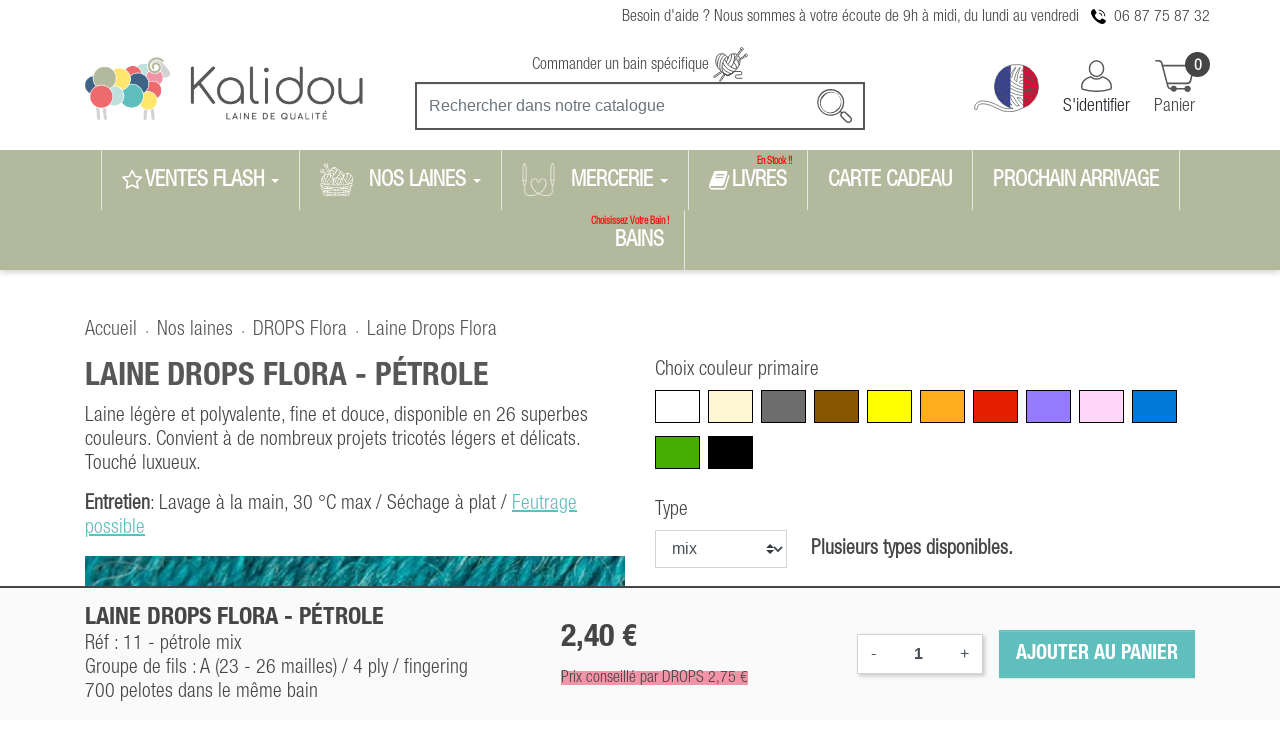

--- FILE ---
content_type: text/html; charset=utf-8
request_url: https://boutique-kalidou.fr/fr/laine-drops-flora/48-1012-laine-big-merino.html
body_size: 25552
content:
<!doctype html>
<html lang="fr">

  <head>
    
      
  <link rel="preconnect" href="//fonts.gstatic.com/" crossorigin>
<link rel="preconnect" href="//ajax.googleapis.com" crossorigin>
<script type="text/javascript">
    WebFontConfig = {
        google: { families: [ 'Noto+Sans:400,700' ] }
    };
    (function() {
        var wf = document.createElement('script');
        wf.src = 'https://ajax.googleapis.com/ajax/libs/webfont/1/webfont.js';
        wf.type = 'text/javascript';
        wf.async = 'true';
        var s = document.getElementsByTagName('script')[0];
        s.parentNode.insertBefore(wf, s);
    })(); </script>


  <meta charset="utf-8">


  <meta http-equiv="x-ua-compatible" content="ie=edge">



  <title>Laine Drops Flora</title>
  <meta name="description" content="Laine légère et polyvalente, fine et douce, disponible en 26 superbes couleurs. Convient à de nombreux projets tricotés légers et délicats. Touché luxueux.
Entretien: Lavage à la main, 30 °C max / Séchage à plat / Feutrage possible">
  <meta name="keywords" content="">
        
      <link rel="canonical" href="https://boutique-kalidou.fr/fr/laine-drops-flora/48-laine-big-merino.html">
    
                    <link rel="alternate" href="https://boutique-kalidou.fr/fr/laine-drops-flora/48-laine-big-merino.html" hreflang="fr">
              <link rel="alternate" href="https://boutique-kalidou.fr/en/laine-drops-flora/48-laine-big-merino.html" hreflang="en-us">
              
  
<meta property="og:title" content="Laine Drops Flora"/>
<meta property="og:description" content="Laine légère et polyvalente, fine et douce, disponible en 26 superbes couleurs. Convient à de nombreux projets tricotés légers et délicats. Touché luxueux.
Entretien: Lavage à la main, 30 °C max / Séchage à plat / Feutrage possible"/>
<meta property="og:type" content="website"/>
<meta property="og:url" content="https://boutique-kalidou.fr/fr/laine-drops-flora/48-1012-laine-big-merino.html"/>
<meta property="og:site_name" content="KALIDOU, vente de laine de qualité"/>

  <meta property="og:type" content="product"/>
            <meta property="og:image" content="https://boutique-kalidou.fr/1601-large_default/laine-big-merino.jpg"/>
        <meta property="og:image:height" content="800"/>
    <meta property="og:image:width" content="800"/>

        <meta property="product:price:amount" content="2.4" />
    <meta property="product:price:currency" content="EUR" />
          <meta property="og:availability" content="instock" />
<script type="application/ld+json">
{
    "@context" : "http://schema.org",
    "@type" : "Organization",
    "name" : "KALIDOU, vente de laine de qualité",
    "url" : "https://boutique-kalidou.fr/fr/",
    "logo" : {
        "@type":"ImageObject",
        "url":"https://boutique-kalidou.frhttps://boutique-kalidou.fr/img/kalidou-vente-de-laine-de-qualite-logo-1680268926.jpg"
    }
}

</script>

<script type="application/ld+json">
{
    "@context":"http://schema.org",
    "@type":"WebPage",
    "isPartOf": {
        "@type":"WebSite",
        "url":  "https://boutique-kalidou.fr/fr/",
        "name": "KALIDOU, vente de laine de qualité"
    },
    "name": "Laine Drops Flora",
    "url":  "https://boutique-kalidou.fr/fr/laine-drops-flora/48-1012-laine-big-merino.html"
}


</script>
    <script type="application/ld+json">
    {
    "@context": "http://schema.org/",
    "@type": "Product",
    "name": "Laine Drops Flora",
    "description": "Laine légère et polyvalente, fine et douce, disponible en 26 superbes couleurs. Convient à de nombreux projets tricotés légers et délicats. Touché luxueux.
Entretien: Lavage à la main, 30 °C max / Séchage à plat / Feutrage possible",
    "category": "DROPS Flora",
    "image" :"https://boutique-kalidou.fr/1159-home_default/laine-big-merino.jpg",    "sku": "flora",          "mpn": "flora",
        "brand": {
        "@type": "Thing",
        "name": "KALIDOU, vente de laine de qualité"
    },            "weight": {
        "@context": "https://schema.org",
        "@type": "QuantitativeValue",
        "value": "0.050000",
        "unitCode": "kg"
    },          "offers": {
        "@type": "Offer",
        "priceCurrency": "EUR",
        "name": "Laine Drops Flora",
        "price": "2.4",
        "url": "https://boutique-kalidou.fr/fr/laine-drops-flora/48-1012-laine-big-merino.html#/14,couleur,bleu/74,type,mix/111,camaieu,petrole",
        "priceValidUntil": "2026-02-03",
                "image": ["https://boutique-kalidou.fr/1601-large_default/laine-big-merino.jpg"],
                          "mpn": "flora",
                "sku": "flora",
                        "availability": "http://schema.org/InStock",
        "seller": {
            "@type": "Organization",
            "name": "KALIDOU, vente de laine de qualité"
        }
    }
    
}


    </script>
<script type="application/ld+json">
    {
    "@context": "https://schema.org",
    "@type": "BreadcrumbList",
    "itemListElement": [
        {
    "@type": "ListItem",
    "position": 1,
    "name": "Accueil",
    "item": "https://boutique-kalidou.fr/fr/"
    },        {
    "@type": "ListItem",
    "position": 2,
    "name": "Nos laines",
    "item": "https://boutique-kalidou.fr/fr/10-nos-laines"
    },        {
    "@type": "ListItem",
    "position": 3,
    "name": "DROPS Flora",
    "item": "https://boutique-kalidou.fr/fr/89-laine-drops-flora"
    },        {
    "@type": "ListItem",
    "position": 4,
    "name": "Laine Drops Flora",
    "item": "https://boutique-kalidou.fr/fr/laine-drops-flora/48-1012-laine-big-merino.html#/couleur,bleu/type,mix/camaieu,petrole"
    }    ]
    }
    </script>

  



  <meta name="viewport" content="width=device-width, initial-scale=1">



  <link rel="icon" type="image/vnd.microsoft.icon" href="https://boutique-kalidou.fr/img/favicon.ico?1750078203">
  <link rel="shortcut icon" type="image/x-icon" href="https://boutique-kalidou.fr/img/favicon.ico?1750078203">



    <link rel="stylesheet" href="https://boutique-kalidou.fr/themes/classic-rocket-child/assets/cache/theme-466b98195.css" type="text/css" media="all">



  


  <script type="text/javascript">
        var ASSearchUrl = "https:\/\/boutique-kalidou.fr\/fr\/module\/pm_advancedsearch4\/advancedsearch4";
        var LS_Meta = {"v":"6.6.10"};
        var PAYPLUG_DOMAIN = "https:\/\/secure.payplug.com";
        var as4_orderBySalesAsc = "Meilleures ventes en dernier";
        var as4_orderBySalesDesc = "Meilleures ventes en premier";
        var is_sandbox_mode = false;
        var loginreq = "Pour acheter un \u00e9chantillon de produit, vous devez d'abord vous connecter.";
        var module_name = "payplug";
        var payplug_ajax_url = "https:\/\/boutique-kalidou.fr\/fr\/module\/payplug\/ajax";
        var prestashop = {"cart":{"products":[],"totals":{"total":{"type":"total","label":"Total","amount":0,"value":"0,00\u00a0\u20ac"},"total_including_tax":{"type":"total","label":"Total TTC","amount":0,"value":"0,00\u00a0\u20ac"},"total_excluding_tax":{"type":"total","label":"Total HT :","amount":0,"value":"0,00\u00a0\u20ac"}},"subtotals":{"products":{"type":"products","label":"Sous-total","amount":0,"value":"0,00\u00a0\u20ac"},"discounts":null,"shipping":{"type":"shipping","label":"Livraison","amount":0,"value":""},"tax":null},"products_count":0,"summary_string":"0 articles","vouchers":{"allowed":1,"added":[]},"discounts":[],"minimalPurchase":0,"minimalPurchaseRequired":""},"currency":{"name":"Euro","iso_code":"EUR","iso_code_num":"978","sign":"\u20ac"},"customer":{"lastname":null,"firstname":null,"email":null,"birthday":null,"newsletter":null,"newsletter_date_add":null,"optin":null,"website":null,"company":null,"siret":null,"ape":null,"is_logged":false,"gender":{"type":null,"name":null},"addresses":[]},"language":{"name":"Fran\u00e7ais (French)","iso_code":"fr","locale":"fr-FR","language_code":"fr","is_rtl":"0","date_format_lite":"d\/m\/Y","date_format_full":"d\/m\/Y H:i:s","id":1},"page":{"title":"","canonical":null,"meta":{"title":"Laine Drops Flora","description":"Laine l\u00e9g\u00e8re et polyvalente, fine et douce, disponible en 26 superbes couleurs. Convient \u00e0 de nombreux projets tricot\u00e9s l\u00e9gers et d\u00e9licats. Touch\u00e9 luxueux.\nEntretien: Lavage \u00e0 la main, 30 \u00b0C max \/ S\u00e9chage \u00e0 plat \/ Feutrage possible","keywords":"","robots":"index"},"page_name":"product","body_classes":{"lang-fr":true,"lang-rtl":false,"country-FR":true,"currency-EUR":true,"layout-full-width":true,"page-product":true,"tax-display-enabled":true,"product-id-48":true,"product-Laine Drops Flora":true,"product-id-category-89":true,"product-id-manufacturer-0":true,"product-id-supplier-0":true,"product-available-for-order":true},"admin_notifications":[]},"shop":{"name":"KALIDOU, vente de laine de qualit\u00e9","logo":"https:\/\/boutique-kalidou.fr\/img\/kalidou-vente-de-laine-de-qualite-logo-1680268926.jpg","stores_icon":"https:\/\/boutique-kalidou.fr\/img\/logo_stores.png","favicon":"https:\/\/boutique-kalidou.fr\/img\/favicon.ico"},"urls":{"base_url":"https:\/\/boutique-kalidou.fr\/","current_url":"https:\/\/boutique-kalidou.fr\/fr\/laine-drops-flora\/48-1012-laine-big-merino.html","shop_domain_url":"https:\/\/boutique-kalidou.fr","img_ps_url":"https:\/\/boutique-kalidou.fr\/img\/","img_cat_url":"https:\/\/boutique-kalidou.fr\/img\/c\/","img_lang_url":"https:\/\/boutique-kalidou.fr\/img\/l\/","img_prod_url":"https:\/\/boutique-kalidou.fr\/img\/p\/","img_manu_url":"https:\/\/boutique-kalidou.fr\/img\/m\/","img_sup_url":"https:\/\/boutique-kalidou.fr\/img\/su\/","img_ship_url":"https:\/\/boutique-kalidou.fr\/img\/s\/","img_store_url":"https:\/\/boutique-kalidou.fr\/img\/st\/","img_col_url":"https:\/\/boutique-kalidou.fr\/img\/co\/","img_url":"https:\/\/boutique-kalidou.fr\/themes\/classic-rocket-child\/assets\/img\/","css_url":"https:\/\/boutique-kalidou.fr\/themes\/classic-rocket-child\/assets\/css\/","js_url":"https:\/\/boutique-kalidou.fr\/themes\/classic-rocket-child\/assets\/js\/","pic_url":"https:\/\/boutique-kalidou.fr\/upload\/","pages":{"address":"https:\/\/boutique-kalidou.fr\/fr\/adresse","addresses":"https:\/\/boutique-kalidou.fr\/fr\/adresses","authentication":"https:\/\/boutique-kalidou.fr\/fr\/connexion","cart":"https:\/\/boutique-kalidou.fr\/fr\/panier","category":"https:\/\/boutique-kalidou.fr\/fr\/index.php?controller=category","cms":"https:\/\/boutique-kalidou.fr\/fr\/index.php?controller=cms","contact":"https:\/\/boutique-kalidou.fr\/fr\/nous-contacter","discount":"https:\/\/boutique-kalidou.fr\/fr\/reduction","guest_tracking":"https:\/\/boutique-kalidou.fr\/fr\/suivi-commande-invite","history":"https:\/\/boutique-kalidou.fr\/fr\/historique-commandes","identity":"https:\/\/boutique-kalidou.fr\/fr\/identite","index":"https:\/\/boutique-kalidou.fr\/fr\/","my_account":"https:\/\/boutique-kalidou.fr\/fr\/mon-compte","order_confirmation":"https:\/\/boutique-kalidou.fr\/fr\/confirmation-commande","order_detail":"https:\/\/boutique-kalidou.fr\/fr\/index.php?controller=order-detail","order_follow":"https:\/\/boutique-kalidou.fr\/fr\/suivi-commande","order":"https:\/\/boutique-kalidou.fr\/fr\/commande","order_return":"https:\/\/boutique-kalidou.fr\/fr\/index.php?controller=order-return","order_slip":"https:\/\/boutique-kalidou.fr\/fr\/avoirs","pagenotfound":"https:\/\/boutique-kalidou.fr\/fr\/page-introuvable","password":"https:\/\/boutique-kalidou.fr\/fr\/recuperation-mot-de-passe","pdf_invoice":"https:\/\/boutique-kalidou.fr\/fr\/index.php?controller=pdf-invoice","pdf_order_return":"https:\/\/boutique-kalidou.fr\/fr\/index.php?controller=pdf-order-return","pdf_order_slip":"https:\/\/boutique-kalidou.fr\/fr\/index.php?controller=pdf-order-slip","prices_drop":"https:\/\/boutique-kalidou.fr\/fr\/promotions","product":"https:\/\/boutique-kalidou.fr\/fr\/index.php?controller=product","search":"https:\/\/boutique-kalidou.fr\/fr\/recherche","sitemap":"https:\/\/boutique-kalidou.fr\/fr\/plan-site","stores":"https:\/\/boutique-kalidou.fr\/fr\/magasins","supplier":"https:\/\/boutique-kalidou.fr\/fr\/fournisseur","register":"https:\/\/boutique-kalidou.fr\/fr\/connexion?create_account=1","order_login":"https:\/\/boutique-kalidou.fr\/fr\/commande?login=1"},"alternative_langs":{"fr":"https:\/\/boutique-kalidou.fr\/fr\/laine-drops-flora\/48-laine-big-merino.html","en-us":"https:\/\/boutique-kalidou.fr\/en\/laine-drops-flora\/48-laine-big-merino.html"},"theme_assets":"\/themes\/classic-rocket-child\/assets\/","actions":{"logout":"https:\/\/boutique-kalidou.fr\/fr\/?mylogout="},"no_picture_image":{"bySize":{"small_default":{"url":"https:\/\/boutique-kalidou.fr\/img\/p\/fr-default-small_default.jpg","width":98,"height":98},"cart_default":{"url":"https:\/\/boutique-kalidou.fr\/img\/p\/fr-default-cart_default.jpg","width":125,"height":125},"pdt_180":{"url":"https:\/\/boutique-kalidou.fr\/img\/p\/fr-default-pdt_180.jpg","width":180,"height":180},"home_default":{"url":"https:\/\/boutique-kalidou.fr\/img\/p\/fr-default-home_default.jpg","width":250,"height":250},"pdt_300":{"url":"https:\/\/boutique-kalidou.fr\/img\/p\/fr-default-pdt_300.jpg","width":300,"height":300},"pdt_360":{"url":"https:\/\/boutique-kalidou.fr\/img\/p\/fr-default-pdt_360.jpg","width":360,"height":360},"medium_default":{"url":"https:\/\/boutique-kalidou.fr\/img\/p\/fr-default-medium_default.jpg","width":452,"height":452},"pdt_540":{"url":"https:\/\/boutique-kalidou.fr\/img\/p\/fr-default-pdt_540.jpg","width":540,"height":540},"large_default":{"url":"https:\/\/boutique-kalidou.fr\/img\/p\/fr-default-large_default.jpg","width":800,"height":800}},"small":{"url":"https:\/\/boutique-kalidou.fr\/img\/p\/fr-default-small_default.jpg","width":98,"height":98},"medium":{"url":"https:\/\/boutique-kalidou.fr\/img\/p\/fr-default-pdt_300.jpg","width":300,"height":300},"large":{"url":"https:\/\/boutique-kalidou.fr\/img\/p\/fr-default-large_default.jpg","width":800,"height":800},"legend":""}},"configuration":{"display_taxes_label":true,"display_prices_tax_incl":true,"is_catalog":false,"show_prices":true,"opt_in":{"partner":false},"quantity_discount":{"type":"price","label":"Prix unitaire"},"voucher_enabled":1,"return_enabled":0},"field_required":[],"breadcrumb":{"links":[{"title":"Accueil","url":"https:\/\/boutique-kalidou.fr\/fr\/"},{"title":"Nos laines","url":"https:\/\/boutique-kalidou.fr\/fr\/10-nos-laines"},{"title":"DROPS Flora","url":"https:\/\/boutique-kalidou.fr\/fr\/89-laine-drops-flora"},{"title":"Laine Drops Flora","url":"https:\/\/boutique-kalidou.fr\/fr\/laine-drops-flora\/48-1012-laine-big-merino.html#\/couleur,bleu\/type,mix\/camaieu,petrole"}],"count":4},"link":{"protocol_link":"https:\/\/","protocol_content":"https:\/\/"},"time":1768817571,"static_token":"e770b486465da93314b544bfd05954e2","token":"a042915aae5ba6a0bb413bf37a1304c7","debug":false};
        var psemailsubscription_subscription = "https:\/\/boutique-kalidou.fr\/fr\/module\/ps_emailsubscription\/subscription";
        var psr_icon_color = "#F19D76";
        var sampleCartActionUrl = "https:\/\/boutique-kalidou.fr\/fr\/panier";
        var sampleCartPage = "https:\/\/boutique-kalidou.fr\/fr\/module\/wksampleproduct\/samplespecificprice";
        var sampleSpecificPriceURL = "https:\/\/boutique-kalidou.fr\/fr\/module\/wksampleproduct\/samplespecificprice";
      </script>



  <style>.mm_menu_content_title{
    font-family: inherit!important;
}
.ets_mm_megamenu .mm_menus_li .h4,
.ets_mm_megamenu .mm_menus_li .h5,
.ets_mm_megamenu .mm_menus_li .h6,
.ets_mm_megamenu .mm_menus_li .h1,
.ets_mm_megamenu .mm_menus_li .h2,
.ets_mm_megamenu .mm_menus_li .h3,
.ets_mm_megamenu .mm_menus_li .h4 *:not(i),
.ets_mm_megamenu .mm_menus_li .h5 *:not(i),
.ets_mm_megamenu .mm_menus_li .h6 *:not(i),
.ets_mm_megamenu .mm_menus_li .h1 *:not(i),
.ets_mm_megamenu .mm_menus_li .h2 *:not(i),
.ets_mm_megamenu .mm_menus_li .h3 *:not(i),
.ets_mm_megamenu .mm_menus_li > a{
    font-family: inherit;
}
.ets_mm_megamenu *:not(.fa):not(i){
    font-family: inherit;
}

.ets_mm_block *{
    font-size: 18px;
}    

@media (min-width: 768px){
/*layout 1*/
    .ets_mm_megamenu.layout_layout1{
        background: #b3b99c;
    }
    .layout_layout1 .ets_mm_megamenu_content{
      background: linear-gradient(#FFFFFF, #F2F2F2) repeat scroll 0 0 rgba(0, 0, 0, 0);
      background: -webkit-linear-gradient(#FFFFFF, #F2F2F2) repeat scroll 0 0 rgba(0, 0, 0, 0);
      background: -o-linear-gradient(#FFFFFF, #F2F2F2) repeat scroll 0 0 rgba(0, 0, 0, 0);
    }
    .ets_mm_megamenu.layout_layout1:not(.ybc_vertical_menu) .mm_menus_ul{
         background: #b3b99c;
    }

    #header .layout_layout1:not(.ybc_vertical_menu) .mm_menus_li > a,
    .layout_layout1 .ybc-menu-vertical-button,
    .layout_layout1 .mm_extra_item *{
        color: #ffffff
    }
    .layout_layout1 .ybc-menu-vertical-button .ybc-menu-button-toggle_icon_default .icon-bar{
        background-color: #ffffff
    }
    .layout_layout1:not(.click_open_submenu) .mm_menus_li:hover > a,
    .layout_layout1.click_open_submenu .mm_menus_li.open_li > a,
    .layout_layout1 .mm_menus_li.active > a,
    #header .layout_layout1:not(.click_open_submenu) .mm_menus_li:hover > a,
    #header .layout_layout1.click_open_submenu .mm_menus_li.open_li > a,
    #header .layout_layout1 .mm_menus_li.menu_hover > a,
    .layout_layout1:hover .ybc-menu-vertical-button,
    .layout_layout1 .mm_extra_item button[type="submit"]:hover i,
    #header .layout_layout1 .mm_menus_li.active > a{
        color: #ddddd7;
    }
    
    .layout_layout1:not(.ybc_vertical_menu):not(.click_open_submenu) .mm_menus_li > a:before,
    .layout_layout1:not(.ybc_vertical_menu).click_open_submenu .mm_menus_li.open_li > a:before,
    .layout_layout1.ybc_vertical_menu:hover .ybc-menu-vertical-button:before,
    .layout_layout1:hover .ybc-menu-vertical-button .ybc-menu-button-toggle_icon_default .icon-bar,
    .ybc-menu-vertical-button.layout_layout1:hover{background-color: #ddddd7;}
    
    .layout_layout1:not(.ybc_vertical_menu):not(.click_open_submenu) .mm_menus_li:hover > a,
    .layout_layout1:not(.ybc_vertical_menu).click_open_submenu .mm_menus_li.open_li > a,
    .layout_layout1:not(.ybc_vertical_menu) .mm_menus_li.menu_hover > a,
    .ets_mm_megamenu.layout_layout1.ybc_vertical_menu:hover,
    #header .layout_layout1:not(.ybc_vertical_menu):not(.click_open_submenu) .mm_menus_li:hover > a,
    #header .layout_layout1:not(.ybc_vertical_menu).click_open_submenu .mm_menus_li.open_li > a,
    #header .layout_layout1:not(.ybc_vertical_menu) .mm_menus_li.menu_hover > a,
    .ets_mm_megamenu.layout_layout1.ybc_vertical_menu:hover{
        background: #b3b99c;
    }
    
    .layout_layout1.ets_mm_megamenu .mm_columns_ul,
    .layout_layout1.ybc_vertical_menu .mm_menus_ul{
        background-color: #bfe1de;
    }
    #header .layout_layout1 .ets_mm_block_content a,
    #header .layout_layout1 .ets_mm_block_content p,
    .layout_layout1.ybc_vertical_menu .mm_menus_li > a,
    #header .layout_layout1.ybc_vertical_menu .mm_menus_li > a{
        color: #414141;
    }
    
    .layout_layout1 .mm_columns_ul .h1,
    .layout_layout1 .mm_columns_ul .h2,
    .layout_layout1 .mm_columns_ul .h3,
    .layout_layout1 .mm_columns_ul .h4,
    .layout_layout1 .mm_columns_ul .h5,
    .layout_layout1 .mm_columns_ul .h6,
    .layout_layout1 .mm_columns_ul .ets_mm_block > .h1 a,
    .layout_layout1 .mm_columns_ul .ets_mm_block > .h2 a,
    .layout_layout1 .mm_columns_ul .ets_mm_block > .h3 a,
    .layout_layout1 .mm_columns_ul .ets_mm_block > .h4 a,
    .layout_layout1 .mm_columns_ul .ets_mm_block > .h5 a,
    .layout_layout1 .mm_columns_ul .ets_mm_block > .h6 a,
    #header .layout_layout1 .mm_columns_ul .ets_mm_block > .h1 a,
    #header .layout_layout1 .mm_columns_ul .ets_mm_block > .h2 a,
    #header .layout_layout1 .mm_columns_ul .ets_mm_block > .h3 a,
    #header .layout_layout1 .mm_columns_ul .ets_mm_block > .h4 a,
    #header .layout_layout1 .mm_columns_ul .ets_mm_block > .h5 a,
    #header .layout_layout1 .mm_columns_ul .ets_mm_block > .h6 a,
    .layout_layout1 .mm_columns_ul .h1,
    .layout_layout1 .mm_columns_ul .h2,
    .layout_layout1 .mm_columns_ul .h3,
    .layout_layout1 .mm_columns_ul .h4,
    .layout_layout1 .mm_columns_ul .h5,
    .layout_layout1 .mm_columns_ul .h6{
        color: #414141;
    }
    
    
    .layout_layout1 li:hover > a,
    .layout_layout1 li > a:hover,
    .layout_layout1 .mm_tabs_li.open .mm_tab_toggle_title,
    .layout_layout1 .mm_tabs_li.open .mm_tab_toggle_title a,
    .layout_layout1 .mm_tabs_li:hover .mm_tab_toggle_title,
    .layout_layout1 .mm_tabs_li:hover .mm_tab_toggle_title a,
    #header .layout_layout1 .mm_tabs_li.open .mm_tab_toggle_title,
    #header .layout_layout1 .mm_tabs_li.open .mm_tab_toggle_title a,
    #header .layout_layout1 .mm_tabs_li:hover .mm_tab_toggle_title,
    #header .layout_layout1 .mm_tabs_li:hover .mm_tab_toggle_title a,
    .layout_layout1.ybc_vertical_menu .mm_menus_li > a,
    #header .layout_layout1 li:hover > a,
    .layout_layout1.ybc_vertical_menu:not(.click_open_submenu) .mm_menus_li:hover > a,
    .layout_layout1.ybc_vertical_menu.click_open_submenu .mm_menus_li.open_li > a,
    #header .layout_layout1.ybc_vertical_menu:not(.click_open_submenu) .mm_menus_li:hover > a,
    #header .layout_layout1.ybc_vertical_menu.click_open_submenu .mm_menus_li.open_li > a,
    #header .layout_layout1 .mm_columns_ul .mm_block_type_product .product-title > a:hover,
    #header .layout_layout1 li > a:hover{color: #b3b99c;}
    
    
/*end layout 1*/
    
    
    /*layout 2*/
    .ets_mm_megamenu.layout_layout2{
        background-color: #3cabdb;
    }
    
    #header .layout_layout2:not(.ybc_vertical_menu) .mm_menus_li > a,
    .layout_layout2 .ybc-menu-vertical-button,
    .layout_layout2 .mm_extra_item *{
        color: #ffffff
    }
    .layout_layout2 .ybc-menu-vertical-button .ybc-menu-button-toggle_icon_default .icon-bar{
        background-color: #ffffff
    }
    .layout_layout2:not(.ybc_vertical_menu):not(.click_open_submenu) .mm_menus_li:hover > a,
    .layout_layout2:not(.ybc_vertical_menu).click_open_submenu .mm_menus_li.open_li > a,
    .layout_layout2:not(.ybc_vertical_menu) .mm_menus_li.active > a,
    #header .layout_layout2:not(.ybc_vertical_menu):not(.click_open_submenu) .mm_menus_li:hover > a,
    #header .layout_layout2:not(.ybc_vertical_menu).click_open_submenu .mm_menus_li.open_li > a,
    .layout_layout2:hover .ybc-menu-vertical-button,
    .layout_layout2 .mm_extra_item button[type="submit"]:hover i,
    #header .layout_layout2:not(.ybc_vertical_menu) .mm_menus_li.active > a{color: #ffffff;}
    
    .layout_layout2:hover .ybc-menu-vertical-button .ybc-menu-button-toggle_icon_default .icon-bar{
        background-color: #ffffff;
    }
    .layout_layout2:not(.ybc_vertical_menu):not(.click_open_submenu) .mm_menus_li:hover > a,
    .layout_layout2:not(.ybc_vertical_menu).click_open_submenu .mm_menus_li.open_li > a,
    #header .layout_layout2:not(.ybc_vertical_menu):not(.click_open_submenu) .mm_menus_li:hover > a,
    #header .layout_layout2:not(.ybc_vertical_menu).click_open_submenu .mm_menus_li.open_li > a,
    .ets_mm_megamenu.layout_layout2.ybc_vertical_menu:hover{
        background-color: #50b4df;
    }
    
    .layout_layout2.ets_mm_megamenu .mm_columns_ul,
    .layout_layout2.ybc_vertical_menu .mm_menus_ul{
        background-color: #ffffff;
    }
    #header .layout_layout2 .ets_mm_block_content a,
    .layout_layout2.ybc_vertical_menu .mm_menus_li > a,
    #header .layout_layout2.ybc_vertical_menu .mm_menus_li > a,
    #header .layout_layout2 .ets_mm_block_content p{
        color: #666666;
    }
    
    .layout_layout2 .mm_columns_ul .h1,
    .layout_layout2 .mm_columns_ul .h2,
    .layout_layout2 .mm_columns_ul .h3,
    .layout_layout2 .mm_columns_ul .h4,
    .layout_layout2 .mm_columns_ul .h5,
    .layout_layout2 .mm_columns_ul .h6,
    .layout_layout2 .mm_columns_ul .ets_mm_block > .h1 a,
    .layout_layout2 .mm_columns_ul .ets_mm_block > .h2 a,
    .layout_layout2 .mm_columns_ul .ets_mm_block > .h3 a,
    .layout_layout2 .mm_columns_ul .ets_mm_block > .h4 a,
    .layout_layout2 .mm_columns_ul .ets_mm_block > .h5 a,
    .layout_layout2 .mm_columns_ul .ets_mm_block > .h6 a,
    #header .layout_layout2 .mm_columns_ul .ets_mm_block > .h1 a,
    #header .layout_layout2 .mm_columns_ul .ets_mm_block > .h2 a,
    #header .layout_layout2 .mm_columns_ul .ets_mm_block > .h3 a,
    #header .layout_layout2 .mm_columns_ul .ets_mm_block > .h4 a,
    #header .layout_layout2 .mm_columns_ul .ets_mm_block > .h5 a,
    #header .layout_layout2 .mm_columns_ul .ets_mm_block > .h6 a,
    .layout_layout2 .mm_columns_ul .h1,
    .layout_layout2 .mm_columns_ul .h2,
    .layout_layout2 .mm_columns_ul .h3,
    .layout_layout2 .mm_columns_ul .h4,
    .layout_layout2 .mm_columns_ul .h5,
    .layout_layout2 .mm_columns_ul .h6{
        color: #414141;
    }
    
    
    .layout_layout2 li:hover > a,
    .layout_layout2 li > a:hover,
    .layout_layout2 .mm_tabs_li.open .mm_tab_toggle_title,
    .layout_layout2 .mm_tabs_li.open .mm_tab_toggle_title a,
    .layout_layout2 .mm_tabs_li:hover .mm_tab_toggle_title,
    .layout_layout2 .mm_tabs_li:hover .mm_tab_toggle_title a,
    #header .layout_layout2 .mm_tabs_li.open .mm_tab_toggle_title,
    #header .layout_layout2 .mm_tabs_li.open .mm_tab_toggle_title a,
    #header .layout_layout2 .mm_tabs_li:hover .mm_tab_toggle_title,
    #header .layout_layout2 .mm_tabs_li:hover .mm_tab_toggle_title a,
    #header .layout_layout2 li:hover > a,
    .layout_layout2.ybc_vertical_menu .mm_menus_li > a,
    .layout_layout2.ybc_vertical_menu:not(.click_open_submenu) .mm_menus_li:hover > a,
    .layout_layout2.ybc_vertical_menu.click_open_submenu .mm_menus_li.open_li > a,
    #header .layout_layout2.ybc_vertical_menu:not(.click_open_submenu) .mm_menus_li:hover > a,
    #header .layout_layout2.ybc_vertical_menu.click_open_submenu.open_li .mm_menus_li > a,
    #header .layout_layout2 .mm_columns_ul .mm_block_type_product .product-title > a:hover,
    #header .layout_layout2 li > a:hover{color: #fc4444;}
    
    
    
    /*layout 3*/
    .ets_mm_megamenu.layout_layout3,
    .layout_layout3 .mm_tab_li_content{
        background-color: #333333;
        
    }
    #header .layout_layout3:not(.ybc_vertical_menu) .mm_menus_li > a,
    .layout_layout3 .ybc-menu-vertical-button,
    .layout_layout3 .mm_extra_item *{
        color: #ffffff
    }
    .layout_layout3 .ybc-menu-vertical-button .ybc-menu-button-toggle_icon_default .icon-bar{
        background-color: #ffffff
    }
    .layout_layout3:not(.click_open_submenu) .mm_menus_li:hover > a,
    .layout_layout3.click_open_submenu .mm_menus_li.open_li > a,
    .layout_layout3 .mm_menus_li.active > a,
    .layout_layout3 .mm_extra_item button[type="submit"]:hover i,
    #header .layout_layout3:not(.click_open_submenu) .mm_menus_li:hover > a,
    #header .layout_layout3.click_open_submenu .mm_menus_li.open_li > a,
    #header .layout_layout3 .mm_menus_li.active > a,
    .layout_layout3:hover .ybc-menu-vertical-button,
    .layout_layout3:hover .ybc-menu-vertical-button .ybc-menu-button-toggle_icon_default .icon-bar{
        color: #ffffff;
    }
    
    .layout_layout3:not(.ybc_vertical_menu):not(.click_open_submenu) .mm_menus_li:hover > a,
    .layout_layout3:not(.ybc_vertical_menu).click_open_submenu .mm_menus_li.open_li > a,
    #header .layout_layout3:not(.ybc_vertical_menu):not(.click_open_submenu) .mm_menus_li:hover > a,
    #header .layout_layout3:not(.ybc_vertical_menu).click_open_submenu .mm_menus_li.open_li > a,
    .ets_mm_megamenu.layout_layout3.ybc_vertical_menu:hover,
    .layout_layout3 .mm_tabs_li.open .mm_columns_contents_ul,
    .layout_layout3 .mm_tabs_li.open .mm_tab_li_content {
        background-color: #000000;
    }
    .layout_layout3 .mm_tabs_li.open.mm_tabs_has_content .mm_tab_li_content .mm_tab_name::before{
        border-right-color: #000000;
    }
    .layout_layout3.ets_mm_megamenu .mm_columns_ul,
    .ybc_vertical_menu.layout_layout3 .mm_menus_ul.ets_mn_submenu_full_height .mm_menus_li:hover a::before,
    .layout_layout3.ybc_vertical_menu .mm_menus_ul{
        background-color: #000000;
        border-color: #000000;
    }
    #header .layout_layout3 .ets_mm_block_content a,
    #header .layout_layout3 .ets_mm_block_content p,
    .layout_layout3.ybc_vertical_menu .mm_menus_li > a,
    #header .layout_layout3.ybc_vertical_menu .mm_menus_li > a{
        color: #dcdcdc;
    }
    
    .layout_layout3 .mm_columns_ul .h1,
    .layout_layout3 .mm_columns_ul .h2,
    .layout_layout3 .mm_columns_ul .h3,
    .layout_layout3 .mm_columns_ul .h4,
    .layout_layout3 .mm_columns_ul .h5,
    .layout_layout3 .mm_columns_ul .h6,
    .layout_layout3 .mm_columns_ul .ets_mm_block > .h1 a,
    .layout_layout3 .mm_columns_ul .ets_mm_block > .h2 a,
    .layout_layout3 .mm_columns_ul .ets_mm_block > .h3 a,
    .layout_layout3 .mm_columns_ul .ets_mm_block > .h4 a,
    .layout_layout3 .mm_columns_ul .ets_mm_block > .h5 a,
    .layout_layout3 .mm_columns_ul .ets_mm_block > .h6 a,
    #header .layout_layout3 .mm_columns_ul .ets_mm_block > .h1 a,
    #header .layout_layout3 .mm_columns_ul .ets_mm_block > .h2 a,
    #header .layout_layout3 .mm_columns_ul .ets_mm_block > .h3 a,
    #header .layout_layout3 .mm_columns_ul .ets_mm_block > .h4 a,
    #header .layout_layout3 .mm_columns_ul .ets_mm_block > .h5 a,
    #header .layout_layout3 .mm_columns_ul .ets_mm_block > .h6 a,
    .layout_layout3 .mm_columns_ul .h1,
    .layout_layout3 .mm_columns_ul .h2,
    .layout_layout3 .mm_columns_ul .h3,
    .layout_layout3.ybc_vertical_menu:not(.click_open_submenu) .mm_menus_li:hover > a,
    .layout_layout3.ybc_vertical_menu.click_open_submenu .mm_menus_li.open_li > a,
    #header .layout_layout3.ybc_vertical_menu:not(.click_open_submenu) .mm_menus_li:hover > a,
    #header .layout_layout3.ybc_vertical_menu.click_open_submenu .mm_menus_li.open_li > a,
    .layout_layout3 .mm_columns_ul .h4,
    .layout_layout3 .mm_columns_ul .h5,
    .layout_layout3 .mm_columns_ul .h6{
        color: #ec4249;
    }
    
    
    .layout_layout3 li:hover > a,
    .layout_layout3 li > a:hover,
    .layout_layout3 .mm_tabs_li.open .mm_tab_toggle_title,
    .layout_layout3 .mm_tabs_li.open .mm_tab_toggle_title a,
    .layout_layout3 .mm_tabs_li:hover .mm_tab_toggle_title,
    .layout_layout3 .mm_tabs_li:hover .mm_tab_toggle_title a,
    #header .layout_layout3 .mm_tabs_li.open .mm_tab_toggle_title,
    #header .layout_layout3 .mm_tabs_li.open .mm_tab_toggle_title a,
    #header .layout_layout3 .mm_tabs_li:hover .mm_tab_toggle_title,
    #header .layout_layout3 .mm_tabs_li:hover .mm_tab_toggle_title a,
    #header .layout_layout3 li:hover > a,
    #header .layout_layout3 .mm_columns_ul .mm_block_type_product .product-title > a:hover,
    #header .layout_layout3 li > a:hover,
    .layout_layout3.ybc_vertical_menu .mm_menus_li > a,
    .layout_layout3 .has-sub .ets_mm_categories li > a:hover,
    #header .layout_layout3 .has-sub .ets_mm_categories li > a:hover{color: #fc4444;}
    
    
    /*layout 4*/
    
    .ets_mm_megamenu.layout_layout4{
        background-color: #ffffff;
    }
    .ets_mm_megamenu.layout_layout4:not(.ybc_vertical_menu) .mm_menus_ul{
         background: #ffffff;
    }

    #header .layout_layout4:not(.ybc_vertical_menu) .mm_menus_li > a,
    .layout_layout4 .ybc-menu-vertical-button,
    .layout_layout4 .mm_extra_item *{
        color: #333333
    }
    .layout_layout4 .ybc-menu-vertical-button .ybc-menu-button-toggle_icon_default .icon-bar{
        background-color: #333333
    }
    
    .layout_layout4:not(.click_open_submenu) .mm_menus_li:hover > a,
    .layout_layout4.click_open_submenu .mm_menus_li.open_li > a,
    .layout_layout4 .mm_menus_li.active > a,
    #header .layout_layout4:not(.click_open_submenu) .mm_menus_li:hover > a,
    #header .layout_layout4.click_open_submenu .mm_menus_li.open_li > a,
    .layout_layout4:hover .ybc-menu-vertical-button,
    #header .layout_layout4 .mm_menus_li.active > a{color: #ffffff;}
    
    .layout_layout4:hover .ybc-menu-vertical-button .ybc-menu-button-toggle_icon_default .icon-bar{
        background-color: #ffffff;
    }
    
    .layout_layout4:not(.ybc_vertical_menu):not(.click_open_submenu) .mm_menus_li:hover > a,
    .layout_layout4:not(.ybc_vertical_menu).click_open_submenu .mm_menus_li.open_li > a,
    .layout_layout4:not(.ybc_vertical_menu) .mm_menus_li.active > a,
    .layout_layout4:not(.ybc_vertical_menu) .mm_menus_li:hover > span, 
    .layout_layout4:not(.ybc_vertical_menu) .mm_menus_li.active > span,
    #header .layout_layout4:not(.ybc_vertical_menu):not(.click_open_submenu) .mm_menus_li:hover > a,
    #header .layout_layout4:not(.ybc_vertical_menu).click_open_submenu .mm_menus_li.open_li > a,
    #header .layout_layout4:not(.ybc_vertical_menu) .mm_menus_li.active > a,
    .layout_layout4:not(.ybc_vertical_menu):not(.click_open_submenu) .mm_menus_li:hover > a,
    .layout_layout4:not(.ybc_vertical_menu).click_open_submenu .mm_menus_li.open_li > a,
    #header .layout_layout4:not(.ybc_vertical_menu):not(.click_open_submenu) .mm_menus_li:hover > a,
    #header .layout_layout4:not(.ybc_vertical_menu).click_open_submenu .mm_menus_li.open_li > a,
    .ets_mm_megamenu.layout_layout4.ybc_vertical_menu:hover,
    #header .layout_layout4 .mm_menus_li:hover > span, 
    #header .layout_layout4 .mm_menus_li.active > span{
        background-color: #ec4249;
    }
    .layout_layout4 .ets_mm_megamenu_content {
      border-bottom-color: #ec4249;
    }
    
    .layout_layout4.ets_mm_megamenu .mm_columns_ul,
    .ybc_vertical_menu.layout_layout4 .mm_menus_ul .mm_menus_li:hover a::before,
    .layout_layout4.ybc_vertical_menu .mm_menus_ul{
        background-color: #ffffff;
    }
    #header .layout_layout4 .ets_mm_block_content a,
    .layout_layout4.ybc_vertical_menu .mm_menus_li > a,
    #header .layout_layout4.ybc_vertical_menu .mm_menus_li > a,
    #header .layout_layout4 .ets_mm_block_content p{
        color: #666666;
    }
    
    .layout_layout4 .mm_columns_ul .h1,
    .layout_layout4 .mm_columns_ul .h2,
    .layout_layout4 .mm_columns_ul .h3,
    .layout_layout4 .mm_columns_ul .h4,
    .layout_layout4 .mm_columns_ul .h5,
    .layout_layout4 .mm_columns_ul .h6,
    .layout_layout4 .mm_columns_ul .ets_mm_block > .h1 a,
    .layout_layout4 .mm_columns_ul .ets_mm_block > .h2 a,
    .layout_layout4 .mm_columns_ul .ets_mm_block > .h3 a,
    .layout_layout4 .mm_columns_ul .ets_mm_block > .h4 a,
    .layout_layout4 .mm_columns_ul .ets_mm_block > .h5 a,
    .layout_layout4 .mm_columns_ul .ets_mm_block > .h6 a,
    #header .layout_layout4 .mm_columns_ul .ets_mm_block > .h1 a,
    #header .layout_layout4 .mm_columns_ul .ets_mm_block > .h2 a,
    #header .layout_layout4 .mm_columns_ul .ets_mm_block > .h3 a,
    #header .layout_layout4 .mm_columns_ul .ets_mm_block > .h4 a,
    #header .layout_layout4 .mm_columns_ul .ets_mm_block > .h5 a,
    #header .layout_layout4 .mm_columns_ul .ets_mm_block > .h6 a,
    .layout_layout4 .mm_columns_ul .h1,
    .layout_layout4 .mm_columns_ul .h2,
    .layout_layout4 .mm_columns_ul .h3,
    .layout_layout4 .mm_columns_ul .h4,
    .layout_layout4 .mm_columns_ul .h5,
    .layout_layout4 .mm_columns_ul .h6{
        color: #414141;
    }
    
    .layout_layout4 li:hover > a,
    .layout_layout4 li > a:hover,
    .layout_layout4 .mm_tabs_li.open .mm_tab_toggle_title,
    .layout_layout4 .mm_tabs_li.open .mm_tab_toggle_title a,
    .layout_layout4 .mm_tabs_li:hover .mm_tab_toggle_title,
    .layout_layout4 .mm_tabs_li:hover .mm_tab_toggle_title a,
    #header .layout_layout4 .mm_tabs_li.open .mm_tab_toggle_title,
    #header .layout_layout4 .mm_tabs_li.open .mm_tab_toggle_title a,
    #header .layout_layout4 .mm_tabs_li:hover .mm_tab_toggle_title,
    #header .layout_layout4 .mm_tabs_li:hover .mm_tab_toggle_title a,
    #header .layout_layout4 li:hover > a,
    .layout_layout4.ybc_vertical_menu .mm_menus_li > a,
    .layout_layout4.ybc_vertical_menu:not(.click_open_submenu) .mm_menus_li:hover > a,
    .layout_layout4.ybc_vertical_menu.click_open_submenu .mm_menus_li.open_li > a,
    #header .layout_layout4.ybc_vertical_menu:not(.click_open_submenu) .mm_menus_li:hover > a,
    #header .layout_layout4.ybc_vertical_menu.click_open_submenu .mm_menus_li.open_li > a,
    #header .layout_layout4 .mm_columns_ul .mm_block_type_product .product-title > a:hover,
    #header .layout_layout4 li > a:hover{color: #ec4249;}
    
    /* end layout 4*/
    
    
    
    
    /* Layout 5*/
    .ets_mm_megamenu.layout_layout5{
        background-color: #f6f6f6;
    }
    .ets_mm_megamenu.layout_layout5:not(.ybc_vertical_menu) .mm_menus_ul{
         background: #f6f6f6;
    }
    
    #header .layout_layout5:not(.ybc_vertical_menu) .mm_menus_li > a,
    .layout_layout5 .ybc-menu-vertical-button,
    .layout_layout5 .mm_extra_item *{
        color: #333333
    }
    .layout_layout5 .ybc-menu-vertical-button .ybc-menu-button-toggle_icon_default .icon-bar{
        background-color: #333333
    }
    .layout_layout5:not(.click_open_submenu) .mm_menus_li:hover > a,
    .layout_layout5.click_open_submenu .mm_menus_li.open_li > a,
    .layout_layout5 .mm_menus_li.active > a,
    .layout_layout5 .mm_extra_item button[type="submit"]:hover i,
    #header .layout_layout5:not(.click_open_submenu) .mm_menus_li:hover > a,
    #header .layout_layout5.click_open_submenu .mm_menus_li.open_li > a,
    #header .layout_layout5 .mm_menus_li.active > a,
    .layout_layout5:hover .ybc-menu-vertical-button{
        color: #ec4249;
    }
    .layout_layout5:hover .ybc-menu-vertical-button .ybc-menu-button-toggle_icon_default .icon-bar{
        background-color: #ec4249;
    }
    
    .layout_layout5 .mm_menus_li > a:before{background-color: #ec4249;}
    

    .layout_layout5:not(.ybc_vertical_menu):not(.click_open_submenu) .mm_menus_li:hover > a,
    .layout_layout5:not(.ybc_vertical_menu).click_open_submenu .mm_menus_li.open_li > a,
    #header .layout_layout5:not(.ybc_vertical_menu):not(.click_open_submenu) .mm_menus_li:hover > a,
    #header .layout_layout5:not(.ybc_vertical_menu).click_open_submenu .mm_menus_li.open_li > a,
    .ets_mm_megamenu.layout_layout5.ybc_vertical_menu:hover,
    #header .layout_layout5:not(.click_open_submenu) .mm_menus_li:hover > a,
    #header .layout_layout5.click_open_submenu .mm_menus_li.open_li > a{
        background-color: ;
    }
    
    .layout_layout5.ets_mm_megamenu .mm_columns_ul,
    .ybc_vertical_menu.layout_layout5 .mm_menus_ul .mm_menus_li:hover a::before,
    .layout_layout5.ybc_vertical_menu .mm_menus_ul{
        background-color: #ffffff;
    }
    #header .layout_layout5 .ets_mm_block_content a,
    .layout_layout5.ybc_vertical_menu .mm_menus_li > a,
    #header .layout_layout5.ybc_vertical_menu .mm_menus_li > a,
    #header .layout_layout5 .ets_mm_block_content p{
        color: #333333;
    }
    
    .layout_layout5 .mm_columns_ul .h1,
    .layout_layout5 .mm_columns_ul .h2,
    .layout_layout5 .mm_columns_ul .h3,
    .layout_layout5 .mm_columns_ul .h4,
    .layout_layout5 .mm_columns_ul .h5,
    .layout_layout5 .mm_columns_ul .h6,
    .layout_layout5 .mm_columns_ul .ets_mm_block > .h1 a,
    .layout_layout5 .mm_columns_ul .ets_mm_block > .h2 a,
    .layout_layout5 .mm_columns_ul .ets_mm_block > .h3 a,
    .layout_layout5 .mm_columns_ul .ets_mm_block > .h4 a,
    .layout_layout5 .mm_columns_ul .ets_mm_block > .h5 a,
    .layout_layout5 .mm_columns_ul .ets_mm_block > .h6 a,
    #header .layout_layout5 .mm_columns_ul .ets_mm_block > .h1 a,
    #header .layout_layout5 .mm_columns_ul .ets_mm_block > .h2 a,
    #header .layout_layout5 .mm_columns_ul .ets_mm_block > .h3 a,
    #header .layout_layout5 .mm_columns_ul .ets_mm_block > .h4 a,
    #header .layout_layout5 .mm_columns_ul .ets_mm_block > .h5 a,
    #header .layout_layout5 .mm_columns_ul .ets_mm_block > .h6 a,
    .layout_layout5 .mm_columns_ul .h1,
    .layout_layout5 .mm_columns_ul .h2,
    .layout_layout5 .mm_columns_ul .h3,
    .layout_layout5 .mm_columns_ul .h4,
    .layout_layout5 .mm_columns_ul .h5,
    .layout_layout5 .mm_columns_ul .h6{
        color: #414141;
    }
    
    .layout_layout5 li:hover > a,
    .layout_layout5 li > a:hover,
    .layout_layout5 .mm_tabs_li.open .mm_tab_toggle_title,
    .layout_layout5 .mm_tabs_li.open .mm_tab_toggle_title a,
    .layout_layout5 .mm_tabs_li:hover .mm_tab_toggle_title,
    .layout_layout5 .mm_tabs_li:hover .mm_tab_toggle_title a,
    #header .layout_layout5 .mm_tabs_li.open .mm_tab_toggle_title,
    #header .layout_layout5 .mm_tabs_li.open .mm_tab_toggle_title a,
    #header .layout_layout5 .mm_tabs_li:hover .mm_tab_toggle_title,
    #header .layout_layout5 .mm_tabs_li:hover .mm_tab_toggle_title a,
    .layout_layout5.ybc_vertical_menu .mm_menus_li > a,
    #header .layout_layout5 li:hover > a,
    .layout_layout5.ybc_vertical_menu:not(.click_open_submenu) .mm_menus_li:hover > a,
    .layout_layout5.ybc_vertical_menu.click_open_submenu .mm_menus_li.open_li > a,
    #header .layout_layout5.ybc_vertical_menu:not(.click_open_submenu) .mm_menus_li:hover > a,
    #header .layout_layout5.ybc_vertical_menu.click_open_submenu .mm_menus_li.open_li > a,
    #header .layout_layout5 .mm_columns_ul .mm_block_type_product .product-title > a:hover,
    #header .layout_layout5 li > a:hover{color: #ec4249;}
    
    /*end layout 5*/
}


@media (max-width: 767px){
    .ybc-menu-vertical-button,
    .transition_floating .close_menu, 
    .transition_full .close_menu{
        background-color: #b3b99c;
        color: #b3b99c;
    }
    .transition_floating .close_menu *, 
    .transition_full .close_menu *,
    .ybc-menu-vertical-button .icon-bar{
        color: #b3b99c;
    }

    .close_menu .icon-bar,
    .ybc-menu-vertical-button .icon-bar {
      background-color: #b3b99c;
    }
    .mm_menus_back_icon{
        border-color: #b3b99c;
    }
    
    .layout_layout1:not(.click_open_submenu) .mm_menus_li:hover > a,
    .layout_layout1.click_open_submenu .mm_menus_li.open_li > a,
    .layout_layout1 .mm_menus_li.menu_hover > a,
    #header .layout_layout1 .mm_menus_li.menu_hover > a,
    #header .layout_layout1:not(.click_open_submenu) .mm_menus_li:hover > a,
    #header .layout_layout1.click_open_submenu .mm_menus_li.open_li > a{
        color: #ddddd7;
    }
    
    
    .layout_layout1:not(.click_open_submenu) .mm_menus_li:hover > a,
    .layout_layout1.click_open_submenu .mm_menus_li.open_li > a,
    .layout_layout1 .mm_menus_li.menu_hover > a,
    #header .layout_layout1 .mm_menus_li.menu_hover > a,
    #header .layout_layout1:not(.click_open_submenu) .mm_menus_li:hover > a,
    #header .layout_layout1.click_open_submenu .mm_menus_li.open_li > a{
        background-color: #b3b99c;
    }
    .layout_layout1 li:hover > a,
    .layout_layout1 li > a:hover,
    #header .layout_layout1 li:hover > a,
    #header .layout_layout1 .mm_columns_ul .mm_block_type_product .product-title > a:hover,
    #header .layout_layout1 li > a:hover{
        color: #b3b99c;
    }
    
    /*------------------------------------------------------*/
    
    
    .layout_layout2:not(.click_open_submenu) .mm_menus_li:hover > a,
    .layout_layout2.click_open_submenu .mm_menus_li.open_li > a,
    #header .layout_layout2:not(.click_open_submenu) .mm_menus_li:hover > a,
    #header .layout_layout2.click_open_submenu .mm_menus_li.open_li > a
    {color: #ffffff;}
    .layout_layout2 .mm_has_sub.mm_menus_li:hover .arrow::before{
        border-color: #ffffff;
    }
    
    .layout_layout2:not(.click_open_submenu) .mm_menus_li:hover > a,
    .layout_layout2.click_open_submenu .mm_menus_li.open_li > a,
    #header .layout_layout2:not(.click_open_submenu) .mm_menus_li:hover > a,
    #header .layout_layout2.click_open_submenu .mm_menus_li.open_li > a{
        background-color: #50b4df;
    }
    .layout_layout2 li:hover > a,
    .layout_layout2 li > a:hover,
    #header .layout_layout2 li:hover > a,
    #header .layout_layout2 .mm_columns_ul .mm_block_type_product .product-title > a:hover,
    #header .layout_layout2 li > a:hover{color: #fc4444;}
    
    /*------------------------------------------------------*/
    
    

    .layout_layout3:not(.click_open_submenu) .mm_menus_li:hover > a,
    .layout_layout3.click_open_submenu .mm_menus_li.open_li > a,
    #header .layout_layout3:not(.click_open_submenu) .mm_menus_li:hover > a,
    #header .layout_layout3.click_open_submenu .mm_menus_li.open_li > a{
        color: #ffffff;
    }
    .layout_layout3 .mm_has_sub.mm_menus_li:hover .arrow::before{
        border-color: #ffffff;
    }
    
    .layout_layout3:not(.click_open_submenu) .mm_menus_li:hover > a,
    .layout_layout3.click_open_submenu .mm_menus_li.open_li > a,
    #header .layout_layout3:not(.click_open_submenu) .mm_menus_li:hover > a,
    #header .layout_layout3.click_open_submenu .mm_menus_li.open_li > a{
        background-color: #000000;
    }
    .layout_layout3 li:hover > a,
    .layout_layout3 li > a:hover,
    #header .layout_layout3 li:hover > a,
    #header .layout_layout3 .mm_columns_ul .mm_block_type_product .product-title > a:hover,
    #header .layout_layout3 li > a:hover,
    .layout_layout3 .has-sub .ets_mm_categories li > a:hover,
    #header .layout_layout3 .has-sub .ets_mm_categories li > a:hover{color: #fc4444;}
    
    
    
    /*------------------------------------------------------*/
    
    
    .layout_layout4:not(.click_open_submenu) .mm_menus_li:hover > a,
    .layout_layout4.click_open_submenu .mm_menus_li.open_li > a,
    #header .layout_layout4:not(.click_open_submenu) .mm_menus_li:hover > a,
    #header .layout_layout4.click_open_submenu .mm_menus_li.open_li > a{
        color: #ffffff;
    }
    
    .layout_layout4 .mm_has_sub.mm_menus_li:hover .arrow::before{
        border-color: #ffffff;
    }
    
    .layout_layout4:not(.click_open_submenu) .mm_menus_li:hover > a,
    .layout_layout4.click_open_submenu .mm_menus_li.open_li > a,
    #header .layout_layout4:not(.click_open_submenu) .mm_menus_li:hover > a,
    #header .layout_layout4.click_open_submenu .mm_menus_li.open_li > a{
        background-color: #ec4249;
    }
    .layout_layout4 li:hover > a,
    .layout_layout4 li > a:hover,
    #header .layout_layout4 li:hover > a,
    #header .layout_layout4 .mm_columns_ul .mm_block_type_product .product-title > a:hover,
    #header .layout_layout4 li > a:hover{color: #ec4249;}
    
    
    /*------------------------------------------------------*/
    
    
    .layout_layout5:not(.click_open_submenu) .mm_menus_li:hover > a,
    .layout_layout5.click_open_submenu .mm_menus_li.open_li > a,
    #header .layout_layout5:not(.click_open_submenu) .mm_menus_li:hover > a,
    #header .layout_layout5.click_open_submenu .mm_menus_li.open_li > a{
        color: #ec4249;
    }

    .layout_layout5 .mm_has_sub.mm_menus_li:hover .arrow::before{
        border-color: #ec4249;
    }
    
    .layout_layout5:not(.click_open_submenu) .mm_menus_li:hover > a,
    .layout_layout5.click_open_submenu .mm_menus_li.open_li > a,
    #header .layout_layout5:not(.click_open_submenu) .mm_menus_li:hover > a,
    #header .layout_layout5.click_open_submenu .mm_menus_li.open_li > a{
        background-color: ;
    }
    .layout_layout5 li:hover > a,
    .layout_layout5 li > a:hover,
    #header .layout_layout5 li:hover > a,
    #header .layout_layout5 .mm_columns_ul .mm_block_type_product .product-title > a:hover,
    #header .layout_layout5 li > a:hover{color: #ec4249;}
    
    /*------------------------------------------------------*/
    


}


body .layout_layout1.ets_mm_megamenu::before {
    background-color: ;
}

body .layout_layout1.ets_mm_megamenu.bg_submenu::before {
    opacity: 0;
}

body .layout_layout2.ets_mm_megamenu::before {
    background-color: ;
}

body .layout_layout2.ets_mm_megamenu.bg_submenu::before {
    opacity: 0;
}

body .layout_layout3.ets_mm_megamenu::before {
    background-color: ;
}

body .layout_layout3.ets_mm_megamenu.bg_submenu::before {
    opacity: 0;
}

body .layout_layout4.ets_mm_megamenu::before {
    background-color: ;
}

body .layout_layout4.ets_mm_megamenu.bg_submenu::before {
    opacity: 0;
}

body .layout_layout5.ets_mm_megamenu::before {
    background-color: ;
}

body .layout_layout5.ets_mm_megamenu.bg_submenu::before {
    opacity: 0;
}












</style>
<script type="text/javascript">
    var Days_text = 'Journée(s)';
    var Hours_text = 'Heure(s)';
    var Mins_text = 'Min(s)';
    var Sec_text = 'Sec(s)';
</script><meta name="generator" content="Powered by Creative Slider 6.6.10 - Multi-Purpose, Responsive, Parallax, Mobile-Friendly Slider Module for PrestaShop." />

<script src="https://cdn.brevo.com/js/sdk-loader.js" async></script>
<script>
    window.Brevo = window.Brevo || [];
    Brevo.push([
        "init",
        {
            client_key: "xghcvxib8khqb7m7do5s0dv4",
            email_id: "",
        },
    ]);
</script>





    
  </head>

  <body id="product" class="lang-fr country-fr currency-eur layout-full-width page-product tax-display-enabled product-id-48 product-laine-drops-flora product-id-category-89 product-id-manufacturer-0 product-id-supplier-0 product-available-for-order">

    
      
    

    <main>
      
              

      <header id="header" class="l-header">
        
          
      <div class="header-banner">
          
      </div>



      <div class="header-nav u-bor-bot d-md-block d-none">
            <div class="header__container container">
                  <div class="d-flex flax-wrap pt-2">
                        <div class="small">
                            
                        </div>
                        <div class="ml-auto">
                              <div class="row text-right text-contact">
                                  <p class="mb-0">
                                      Besoin d'aide ? Nous sommes à votre écoute de 9h à midi, du lundi au vendredi
                                        <svg id="contact-tel" class="mx-2" xmlns="http://www.w3.org/2000/svg" viewBox="0 0 7.81 7.81">
                                              <g id="Calque_1-2">
                                                    <path class="cls-1" d="m6.25,5.06c-.62-.38-.74-.04-1.15.41-.65.69-1.46.01-2.12-.64-.63-.63-1.33-1.47-.64-2.12.44-.42.79-.53.41-1.15-.29-.46-.6-.91-.9-1.36-.27-.41-.74-.08-1.02.13C.35.69.04,1.21,0,1.82c-.07,1.13.92,2.5,1.61,3.32.14.17.31.36.5.55.2.19.39.36.55.5.82.68,2.19,1.68,3.32,1.61.61-.04,1.13-.35,1.49-.83.21-.28.54-.75.13-1.02-.45-.3-.9-.62-1.36-.9Z"/><path class="cls-1" d="m5.46,3.55c-.11-.61-.59-1.1-1.2-1.2-.13-.02-.25-.12-.25-.24h0c0-.12.15-.22.32-.19.8.14,1.42.76,1.56,1.56.03.18-.07.33-.19.32t0,0c-.12,0-.22-.12-.24-.25Z"/>
                                                    <path class="cls-1" d="m6.98,3.62c-.12-1.48-1.3-2.67-2.79-2.79-.14-.01-.25-.11-.25-.23h0c0-.12.13-.22.29-.21,1.7.14,3.05,1.49,3.19,3.19.01.16-.09.29-.21.29h0c-.12,0-.22-.12-.23-.25Z"/>
                                              </g>
                                        </svg>
                                  </p>

                                    <div id="_desktop_contact_link">
  <div id="contact-link">
                    <a href="tel:0687758732" title="Contacter La boutique de laine">06 87 75 87 32 </a>

      </div>
</div>

                              </div>
                        </div>
                  </div>
            </div>
      </div>



      <div class="container header-top d--flex-between u-a-i-c">
            <a href="https://boutique-kalidou.fr/" class="header__logo header-top__col">
                  <img class="logo img-fluid" src="https://boutique-kalidou.fr/img/kalidou-vente-de-laine-de-qualite-logo-1680268926.jpg" alt="KALIDOU, vente de laine de qualité">
            </a>
            <div class="header__search text-center">
                <a class="bain mb-1" href="https://boutique-kalidou.fr/fr/module/bain_management/display">Commander un bain spécifique
                      <svg xmlns="http://www.w3.org/2000/svg" viewBox="0 0 12.72 12.65">

                            <title>Fichier 11</title>
                            <g id="Calque_2" data-name="Calque 2">
                                  <g id="Calque_1-2" data-name="Calque 1">
                                        <path class="cls-1" d="M10.16.79l0,0-1.3,1.9-.26.37-.29.42-.2.3-.28.41"/>
                                        <path class="cls-1" d="M10.55,1.06h0l0,.06L9.18,3.06,9,3.39l-.29.41-.27.4L7.58,5.4"/>
                                        <path class="cls-1" d="M4.09,9.62,2.67,11.69a1.16,1.16,0,0,0-.2.72,1.16,1.16,0,0,0,.6-.45L4.5,9.88"/>
                                        <path class="cls-1" d="M11,.57A.25.25,0,0,1,11,.91l-.12.17a.19.19,0,0,1-.26,0l-.6-.42A.18.18,0,0,1,10,.45l.11-.17a.24.24,0,0,1,.34-.06Z"/>
                                        <path class="cls-1" d="M3,8.76.69,10.32a1.15,1.15,0,0,0-.45.59A1.14,1.14,0,0,0,1,10.72L3.38,9.09"/>
                                        <path class="cls-1" d="M8.84,4.83l.07,0,.41-.29.39-.26L11.61,3l.06,0"/>
                                        <path class="cls-1" d="M9.07,5.26l.11-.07.41-.29.2-.13,2.09-1.4.06-.05"/>
                                        <path class="cls-1" d="M7,6.64H7"/>
                                        <path class="cls-1" d="M12.51,3a.25.25,0,0,1-.07.34l-.17.11a.18.18,0,0,1-.26,0l-.41-.61a.18.18,0,0,1,.05-.26l.17-.11a.24.24,0,0,1,.34.06Z"/>
                                        <path class="cls-1" d="M9.18,3.06a2.55,2.55,0,0,1,.53,1.18"/>
                                        <path class="cls-1" d="M9.79,4.77c0,.21,0,.43,0,.63a2.79,2.79,0,0,1-.31,1.21A6,6,0,0,1,8.7,7.83c-.06.07-.12.15-.18.21a9.51,9.51,0,0,1-.84.84,8.79,8.79,0,0,1-1,.76,7,7,0,0,1-1.27.69,7.65,7.65,0,0,1-.91-.45l-.41-.26-.4-.29-.27-.22,0,0L3,8.76l-.26-.24c-.16-.15-.31-.31-.45-.47s-.28-.33-.41-.5l-.16-.22A3.63,3.63,0,0,1,1,5.4a6,6,0,0,1,.13-1.26,2.13,2.13,0,0,1,1-1.49,1.58,1.58,0,0,1,.4-.15h0a2.3,2.3,0,0,1,.28-.06l.35,0H3.3a2.43,2.43,0,0,1,.76.16,1.55,1.55,0,0,1,.29.14,2.29,2.29,0,0,1,.71.67,2.59,2.59,0,0,1,.28.55,1.94,1.94,0,0,1,.07.19.69.69,0,0,1,0-.15,2,2,0,0,1,.14-.33,2.34,2.34,0,0,1,.88-.94l.29-.14a2.33,2.33,0,0,1,.84-.15h0a2.14,2.14,0,0,1,1.19.32"/><path class="cls-1" d="M7.68,8.87a7.86,7.86,0,0,1-1,.77,7,7,0,0,1-1.27.69,7.71,7.71,0,0,1-1.72-1"/>
                                        <path class="cls-1" d="M1.73,7.32a5.52,5.52,0,0,1-.11-1.09,5.36,5.36,0,0,1,.61-2.49,5.16,5.16,0,0,1,.4-.63,4.3,4.3,0,0,1,.59-.69"/><path class="cls-1" d="M7.68,8.87a7.86,7.86,0,0,1-1,.77,5.27,5.27,0,0,1-2-.91A5.17,5.17,0,0,1,3.57,7.67a4.06,4.06,0,0,1-.26-.36"/><path class="cls-1" d="M3.58,5.66a5.33,5.33,0,0,0,.93,1.48,5.79,5.79,0,0,0,1.16,1,5.35,5.35,0,0,0,2,.74"/><path class="cls-1" d="M8.52,8a5.16,5.16,0,0,1-2-.74,5.53,5.53,0,0,1-1.14-1,6.54,6.54,0,0,1-.63-.86,5.35,5.35,0,0,1-.51-1.2"/><path class="cls-1" d="M7.61,2.42a5.41,5.41,0,0,1,.18,1.15,2.81,2.81,0,0,1,0,.29,5.5,5.5,0,0,1-.25,1.63,5.53,5.53,0,0,1-1,1.81"/><path class="cls-1" d="M6.77,2.57v.28a5.37,5.37,0,0,1-.29,1.67A5.3,5.3,0,0,1,5.41,6.34"/><path class="cls-1" d="M5.6,3.65c0,.12-.06.23-.09.35a5.37,5.37,0,0,1-.73,1.48"/>
                                        <path class="cls-1" d="M2.75,8.52A4.61,4.61,0,0,1,2.6,8a4.64,4.64,0,0,1-.11-.65,5.07,5.07,0,0,1,0-.55A5.78,5.78,0,0,1,2.59,5.6a5.81,5.81,0,0,1,.6-1.51,5.25,5.25,0,0,1,.33-.49A4.53,4.53,0,0,1,4.06,3l.29-.26"/>
                                        <path class="cls-1" d="M3.69,9.33a7.71,7.71,0,0,0,1.72,1,7,7,0,0,0,1.27-.69,7.86,7.86,0,0,0,1-.77"/><path class="cls-1" d="M7.68,8.87a7.86,7.86,0,0,1-1,.77,7,7,0,0,1-1.27.69,7.71,7.71,0,0,1-1.72-1L3.6,9.08a5.28,5.28,0,0,1-.28-1.31c0-.14,0-.29,0-.43v0a3,3,0,0,1,0-.42,5,5,0,0,1,.25-1.23,5.25,5.25,0,0,1,.69-1.38,5.66,5.66,0,0,1,.43-.54,4,4,0,0,1,.36-.35"/><path class="cls-1" d="M7.55,5.49A5.36,5.36,0,0,1,8.7,7.83"/><path class="cls-1" d="M3.69,9.33a7.71,7.71,0,0,0,1.72,1,7,7,0,0,0,1.27-.69,7.86,7.86,0,0,0,1-.77"/><path class="cls-1" d="M9.5,6.61a5.19,5.19,0,0,0-.43-1.35C9,5.11,8.92,5,8.84,4.83A5.47,5.47,0,0,0,8.4,4.2"/><path class="cls-1" d="M8.07,3.83a3.45,3.45,0,0,0-.28-.26"/><path class="cls-1" d="M3.69,9.33a7.71,7.71,0,0,0,1.72,1,7,7,0,0,0,1.27-.69,7.86,7.86,0,0,0,1-.77"/>
                                        <path class="cls-1" d="M7.68,8.85H9.82a.62.62,0,1,1,0,1.23h-1a.62.62,0,1,0,0,1.23h1.89"/></g></g>
                      </svg>
                </a>
                <form method="get" action="//boutique-kalidou.fr/fr/recherche" class="search-widget" data-search-widget
      data-search-controller-url="//boutique-kalidou.fr/fr/recherche">
      <input type="hidden" name="controller" value="search">
      <div class="search-widget__group">
            <input class="form-control search-widget__input-right" type="text" name="s" value=""
                   placeholder="Rechercher dans notre catalogue
"
                   aria-label="Recherche">
            <button type="submit" class="search-widget__btn btn btn-link">
                  <svg  xmlns="http://www.w3.org/2000/svg" viewBox="0 0 14.67 14.37">
                        <title>Loop</title>
                        <g id="Calque_2" data-name="Calque 2">
                              <g id="Calque_1-2" data-name="Calque 1">
                                    <path class="cls-1"
                                          d="M8.91,2.53a4.51,4.51,0,1,0,1.32,3.19A4.49,4.49,0,0,0,8.91,2.53m-.43,6A3.91,3.91,0,1,1,3,3,3.91,3.91,0,1,1,8.48,8.48"/>
                                    <path class="cls-1"
                                          d="M14.23,11.8,12.36,9.93a1.51,1.51,0,0,0-1.9-.19l-.36-.36a5.72,5.72,0,0,0-.34-7.7,5.71,5.71,0,0,0-8.09,0,5.71,5.71,0,0,0,8,8.14l.35.34a1.5,1.5,0,0,0,.19,1.9l1.87,1.87a1.5,1.5,0,0,0,1.06.44,1.54,1.54,0,0,0,1.07-.44,1.52,1.52,0,0,0,0-2.13m-8.52-1A5.05,5.05,0,0,1,2.1,9.33a5.11,5.11,0,0,1,0-7.23,5.11,5.11,0,0,1,7.23,0,5.12,5.12,0,0,1-3.62,8.73M13.8,13.5a.93.93,0,0,1-1.28,0l-1.87-1.87a.9.9,0,0,1,0-1.27.89.89,0,0,1,1.28,0l1.87,1.86a.91.91,0,0,1,0,1.28"/>
                              </g>
                        </g>
                  </svg>
                  <span class="d-none">Recherche</span>
            </button>
      </div>
</form>
            </div>
            <div class="header__right header-top__col">
                <div id="_desktop_language_selector" class="header__rightitem align-self-center">
  <div class="language-selector-wrapper">
    <span id="language-selector-label" class="d-inline-block d-md-none">Langue:</span>
    <div class="language-selector dropdown js-dropdown">
      <div class="d-md-block d-none"  data-toggle="dropdown" class=" dropdown-toggle" aria-haspopup="true" aria-expanded="false" aria-label="Liste déroulante des langues
">
                  <svg id="french-selector" xmlns="http://www.w3.org/2000/svg" viewBox="0 0 27.39 20.2"><title>French</title><g data-name="Calque 2"><g data-name="Calque 1"><path class="cls-1" d="M15.47.56,12.7,1.63,10.57,3.54,9.28,6c-.22,1-.43,2-.65,3l.3,3.15,1.34,2.64L12.43,17l1.68,1,1.13.39q.11-8.9.23-17.79"/><path class="cls-2" d="M20.72,18.39l2.43-1.06,2.45-2.7L27,11.79l.15-2.68L26.5,5.74l-1.38-2.2L23.27,1.8l-1.58-1-1-.32Z"/><path class="cls-3" d="M16.48,18.67a9,9,0,0,1-4.21-1.81A8.94,8.94,0,0,1,8.86,7.39a8.78,8.78,0,0,1,7.06-7A9.3,9.3,0,0,1,22.25,17.7a29.93,29.93,0,0,1-3.4,1.59,10.49,10.49,0,0,1-9.24-.68,13.81,13.81,0,0,0-5-1.82,3.86,3.86,0,0,0-2.3.25,1.55,1.55,0,0,0-.9,1.33c0,.08,0,.16,0,.23a.59.59,0,0,1-.64.59.58.58,0,0,1-.55-.64,2.73,2.73,0,0,1,1.29-2.41,4.21,4.21,0,0,1,2.47-.6A13.54,13.54,0,0,1,9.15,17c1.06.5,2.1,1.05,3.19,1.46a7.94,7.94,0,0,0,3.72.29Zm9.14-6.53a.56.56,0,0,1,0-.12,13.06,13.06,0,0,1-8.45-.84,13.16,13.16,0,0,1-6.2-5.87c-.16.32-.27.56-.4.78a.88.88,0,0,0,0,1,11.83,11.83,0,0,0,4.51,4.56,11.73,11.73,0,0,0,10.15.79A1.52,1.52,0,0,0,25.62,12.14ZM12.49,3.31c-.2.24-.38.47-.58.67a.37.37,0,0,0-.06.48,12,12,0,0,0,13.79,6.32c.32-.09.38-.26.31-.53C20.06,10.75,15.62,8.46,12.49,3.31Zm13.06,3.5c-.15-.75-.19-.79-.91-.79a11.71,11.71,0,0,0-5.18,1.16.5.5,0,0,0-.27.35.77.77,0,0,0,1.13.74c1-.39,2-.78,3-1.08A20.58,20.58,0,0,1,25.55,6.81ZM19.11,17.5c-.5-.65-1-1.21-1.38-1.82s-.71-1.27-1.06-1.9a.36.36,0,0,0-.12-.15L14.92,13a11.49,11.49,0,0,0,2.74,4.52.43.43,0,0,0,.24.1C18.28,17.56,18.67,17.53,19.11,17.5ZM24.62,4.82c-.35-.3-.41-.74-.88-.77a12.47,12.47,0,0,0-3.8.33c-.11,0-.26.08-.29.16-.12.42-.21.85-.33,1.37A14,14,0,0,1,24.62,4.82ZM18,7.42A14,14,0,0,1,19.54,1.5c-.2,0-.41,0-.49.13A11,11,0,0,0,17,6.46a.35.35,0,0,0,.08.3C17.32,7,17.63,7.18,18,7.42Zm3.49,9.31-1.63-2.26c0-.05-.09-.12-.14-.13l-1.55-.21c.19.31.32.57.49.8.4.53.79,1.07,1.23,1.56C20.54,17.24,20.58,17.23,21.48,16.73Zm-9.87-2.14c.42-1,.83-1.87,1.22-2.79a.29.29,0,0,0,0-.26c-.28-.25-.57-.48-.94-.8-.31,1-.6,1.83-.88,2.7a.41.41,0,0,0,0,.29C11.22,14,11.42,14.31,11.61,14.59ZM24.72,14l-.1-.08-3.38.53,1.42,1.68Zm1.19-6a11,11,0,0,0-4,.85A10.5,10.5,0,0,0,26,9C26,8.66,26,8.37,25.91,8ZM13.63,12.9a10.46,10.46,0,0,0-.93,2.63.25.25,0,0,0,.07.2c.23.18.47.35.72.53.24-.59.46-1.13.67-1.67a.39.39,0,0,0,0-.26C14,13.87,13.82,13.41,13.63,12.9ZM17.72,1.4a.46.46,0,0,0-.07-.07,1.13,1.13,0,0,0-.32.19,11.19,11.19,0,0,0-2.08,3.29.45.45,0,0,0,0,.34,7.69,7.69,0,0,0,.58.62A13.52,13.52,0,0,1,17.72,1.4ZM10.16,11.85,11,10c0-.06,0-.16,0-.21L9.88,8.32A7.91,7.91,0,0,0,10.16,11.85Zm4.12-7.93,1.28-2.19-.05-.08-2,.93Zm8.18-1.11,0-.09-1.7-.89-.63,1.23ZM14.92,15.87l-.34,1,1.33.45C15.55,16.81,15.26,16.38,14.92,15.87Z"/></g></g></svg>
               </div>
      <div class="d-md-none d-block"  data-toggle="dropdown" class=" dropdown-toggle" aria-haspopup="true" aria-expanded="false" aria-label="Liste déroulante des langues
">
          Français

      </div>
      <div class="dropdown-menu" aria-labelledby="language-selector-label">
                        <a href="https://boutique-kalidou.fr/fr/laine-drops-flora/48-laine-big-merino.html" class="dropdown-item small active" data-iso-code="fr">Français</a>
                        <a href="https://boutique-kalidou.fr/en/laine-drops-flora/48-laine-big-merino.html" class="dropdown-item small" data-iso-code="en">English</a>
                </div>
    </div>
  </div>
</div>
<div class="user-info header__rightitem text-center align-self-center">
              <a
                  href="https://boutique-kalidou.fr/fr/mon-compte"
                  class="u-link-body d-flex flex-column"
                  title="Connectez-vous à votre compte client
"
                  rel="nofollow"
          >
                <span>
                      <svg xmlns="http://www.w3.org/2000/svg" viewBox="0 0 11.98 12.63">
                            <title>Customer Signin</title><g
                                    id="Calque_2" data-name="Calque 2"><g id="Calque_1-2" data-name="Calque 1"><path
                                                class="cls-1"
                                                d="M8.72,3.4A3,3,0,0,1,6,6.53,3,3,0,0,1,3.26,3.4,3,3,0,0,1,6,.28,3,3,0,0,1,8.72,3.4Z"/><path
                                                class="cls-1"
                                                d="M8.26,6.62a3.26,3.26,0,0,1-4.54,0c-2,.65-3.44,2.15-3.44,3.9a3.29,3.29,0,0,0,.14.94,17.25,17.25,0,0,0,5.57.9,17.25,17.25,0,0,0,5.57-.9,3.29,3.29,0,0,0,.14-.94C11.7,8.77,10.28,7.27,8.26,6.62Z"/></g></g>
                      </svg>
                </span>
                <span class="visible--desktop  mt-1">S'identifier</span>
          </a>
    </div><div>
      <div class="blockcart cart-preview header__rightitem align-self-center inactive" data-refresh-url="//boutique-kalidou.fr/fr/module/ps_shoppingcart/ajax">
            <div class="shopping-cart d-flex flex-column text-center position-relative">
                                        <span>
                              <svg id="cart-svg" xmlns="http://www.w3.org/2000/svg" viewBox="0 0 12.71 10.59">
                                    <title>Cart</title><g id="Calque_2" data-name="Calque 2">
                                          <g id="Calque_1-2" data-name="Calque 1">
                                                <path class="cls-1" d="M12.42,2.09a1.3,1.3,0,0,0-1-.5H2.63L2.48,1A1.32,1.32,0,0,0,1.2,0H.26a.27.27,0,0,0,0,.53H1.2a.78.78,0,0,1,.76.6l2,7.67a1.33,1.33,0,0,0,1.16,1,1.05,1.05,0,0,0,2,0H9.57a1.06,1.06,0,0,0,2.08-.26,1.06,1.06,0,0,0-2.08-.27H7.11a1.06,1.06,0,0,0-1-.8,1.07,1.07,0,0,0-1,.79.82.82,0,0,1-.65-.59L4.24,8h6.3a1.33,1.33,0,0,0,1.29-1l.85-3.71a1.3,1.3,0,0,0-.26-1.12m-.26,1L11.32,6.8a.81.81,0,0,1-.78.62H4.11L2.76,2.12h8.63a.79.79,0,0,1,.62.3.77.77,0,0,1,.15.67"/>
                                          </g></g>
                              </svg>
                        </span>
                        <div class="d-flex flex-wrap  mt-1">
                              <span class="visible--desktop blockcart__label small">Panier</span>
                              <span class="cart-products-count small blockcart__count d-none d-md-block">0</span>
                        </div>

                                  </div>
      </div>
</div>



            </div>
      </div>
      <div class="bg-ylw ">
          <div class="container">
                  <div class="ets_mm_megamenu 
        layout_layout1 
         show_icon_in_mobile 
          
        transition_fade   
        transition_floating 
         
        sticky_enabled 
         
        ets-dir-ltr        hook-default        single_layout         disable_sticky_mobile          hover         "
        data-bggray="bg_gray"
        >
        <div class="ets_mm_megamenu_content">
            <div class="container">
                <div class="ets_mm_megamenu_content_content">
                    <div class="ybc-menu-toggle ybc-menu-btn closed">
                        <span class="ybc-menu-button-toggle_icon">
                            <i class="icon-bar"></i>
                            <i class="icon-bar"></i>
                            <i class="icon-bar"></i>
                        </span>
                        Menu
                    </div>
                        <ul class="mm_menus_ul d-lg-flex flex-wrap justify-content-center  ">
        <li class="close_menu d-flex">
            <div class="pull-left">
                  <a href="https://boutique-kalidou.fr/">
                        <img class="logo-menu-responsive" src="https://boutique-kalidou.fr/themes/classic-rocket-child/assets/img/kalidou_logo_positif.png"/>
                  </a>
            </div>
            <div class="pull-right">
                  <img class="logo-menu-responsive" src="https://boutique-kalidou.fr/themes/classic-rocket-child/assets/img/left-arrow.png"/>
            </div>
        </li>
                    <li class="mm_menus_li mm_sub_align_full mm_has_sub hover "
                >
                <a class="ets_mm_url"                         href="https://boutique-kalidou.fr/fr/"
                        style="font-size:22px;">
                    <span class="mm_menu_content_title">
                                                    <i class="fa fa-star-o"></i>
                                                Ventes Flash
                        <span class="mm_arrow"></span>                                            </span>
                </a>
                                                    <span class="arrow closed"></span>                                            <ul class="mm_columns_ul"
                            style=" width:100%; font-size:18px;">
                                                            <li class="mm_columns_li column_size_12  mm_has_sub">
                                                                            <ul class="mm_blocks_ul">
                                                                                            <li data-id-block="76" class="mm_blocks_li">
                                                        
    <div class="ets_mm_block mm_block_type_html ">
        <span class="h4"  style="font-size:20px">Découvrez ici nos ventes éphémères !</span>
        <div class="ets_mm_block_content">        
                            Venez profiter de nos maxis réductions ! Offres limitées dans le temps !
                    </div>
    </div>
    <div class="clearfix"></div>

                                                </li>
                                                                                    </ul>
                                                                    </li>
                                                    </ul>
                                                </li>
                    <li class="mm_menus_li mm_sub_align_full mm_has_sub hover "
                >
                <a class="ets_mm_url"                         href="https://boutique-kalidou.fr/fr/10-nos-laines"
                        style="font-size:22px;">
                    <span class="mm_menu_content_title">
                                                    <img src="https://boutique-kalidou.fr/img/ets_megamenu/6_picto-menu-nos-laines.png" title="" alt="" width="20"/>
                                                        NOS LAINES
                        <span class="mm_arrow"></span>                                            </span>
                </a>
                                                    <span class="arrow closed"></span>                                            <ul class="mm_columns_ul"
                            style=" width:100%; font-size:18px;">
                                                            <li class="mm_columns_li column_size_3  mm_has_sub">
                                                                            <ul class="mm_blocks_ul">
                                                                                            <li data-id-block="21" class="mm_blocks_li">
                                                        
    <div class="ets_mm_block mm_block_type_category mm_hide_title">
        <span class="h4"  style="font-size:20px"><a href="https://boutique-kalidou.fr/fr/14-laines-100-naturelles"  style="font-size:20px">DROPS NATURELLE</a></span>
        <div class="ets_mm_block_content">        
                                <ul class="ets_mm_categories">
                    <li >
                <a class="ets_mm_url" href="https://boutique-kalidou.fr/fr/79-laine-drops-air">DROPS Air</a>
                            </li>
                    <li >
                <a class="ets_mm_url" href="https://boutique-kalidou.fr/fr/50-laine-drops-alaska">DROPS Alaska</a>
                            </li>
                    <li >
                <a class="ets_mm_url" href="https://boutique-kalidou.fr/fr/80-laine-drops-alpaca">DROPS Alpaca</a>
                            </li>
                    <li >
                <a class="ets_mm_url" href="https://boutique-kalidou.fr/fr/81-laine-drops-alpaca-boucle">DROPS Alpaca Bouclé</a>
                            </li>
                    <li >
                <a class="ets_mm_url" href="https://boutique-kalidou.fr/fr/82-laine-drops-andes">DROPS Andes</a>
                            </li>
                    <li >
                <a class="ets_mm_url" href="https://boutique-kalidou.fr/fr/46-laine-drops-baby-merino">DROPS Baby Merino</a>
                            </li>
                    <li >
                <a class="ets_mm_url" href="https://boutique-kalidou.fr/fr/83-laine-drops-belle">DROPS Belle</a>
                            </li>
                    <li >
                <a class="ets_mm_url" href="https://boutique-kalidou.fr/fr/26-laine-drops-big-merino">DROPS Big Merino</a>
                            </li>
                    <li >
                <a class="ets_mm_url" href="https://boutique-kalidou.fr/fr/84-laine-drops-bomull-lin">DROPS Bomull-Lin</a>
                            </li>
            </ul>
                    </div>
    </div>
    <div class="clearfix"></div>

                                                </li>
                                                                                    </ul>
                                                                    </li>
                                                            <li class="mm_columns_li column_size_3  mm_has_sub">
                                                                            <ul class="mm_blocks_ul">
                                                                                            <li data-id-block="10" class="mm_blocks_li">
                                                        
    <div class="ets_mm_block mm_block_type_category mm_hide_title">
        <span class="h4"  style="font-size:20px"><a href="https://boutique-kalidou.fr/fr/14-laines-100-naturelles"  style="font-size:20px">DROPS NATURELLE</a></span>
        <div class="ets_mm_block_content">        
                                <ul class="ets_mm_categories">
                    <li >
                <a class="ets_mm_url" href="https://boutique-kalidou.fr/fr/53-laine-drops-brushed-alpaca-silk">DROPS Brushed Alpaca Silk</a>
                            </li>
                    <li >
                <a class="ets_mm_url" href="https://boutique-kalidou.fr/fr/85-laine-drops-cotton-light">DROPS Cotton Light</a>
                            </li>
                    <li >
                <a class="ets_mm_url" href="https://boutique-kalidou.fr/fr/27-laine-drops-cotton-merino">DROPS Cotton Merino</a>
                            </li>
                    <li >
                <a class="ets_mm_url" href="https://boutique-kalidou.fr/fr/108-drops-daisy">DROPS Daisy</a>
                            </li>
                    <li >
                <a class="ets_mm_url" href="https://boutique-kalidou.fr/fr/87-laine-drops-fabel">DROPS Fabel</a>
                            </li>
                    <li >
                <a class="ets_mm_url" href="https://boutique-kalidou.fr/fr/109-drops-fiesta">DROPS Fiesta</a>
                            </li>
                    <li >
                <a class="ets_mm_url" href="https://boutique-kalidou.fr/fr/89-laine-drops-flora">DROPS Flora</a>
                            </li>
                    <li >
                <a class="ets_mm_url" href="https://boutique-kalidou.fr/fr/88-laine-drops-glitter">DROPS Glitter</a>
                            </li>
                    <li >
                <a class="ets_mm_url" href="https://boutique-kalidou.fr/fr/61-laine-drops-karisma">DROPS Karisma</a>
                            </li>
            </ul>
                    </div>
    </div>
    <div class="clearfix"></div>

                                                </li>
                                                                                    </ul>
                                                                    </li>
                                                            <li class="mm_columns_li column_size_3  mm_has_sub">
                                                                            <ul class="mm_blocks_ul">
                                                                                            <li data-id-block="22" class="mm_blocks_li">
                                                        
    <div class="ets_mm_block mm_block_type_category mm_hide_title">
        <span class="h4"  style="font-size:20px"><a href="https://boutique-kalidou.fr/fr/14-laines-100-naturelles"  style="font-size:20px">DROPS NATURELLE</a></span>
        <div class="ets_mm_block_content">        
                                <ul class="ets_mm_categories">
                    <li >
                <a class="ets_mm_url" href="https://boutique-kalidou.fr/fr/90-laine-drops-kid-silk">DROPS Kid-Silk</a>
                            </li>
                    <li >
                <a class="ets_mm_url" href="https://boutique-kalidou.fr/fr/91-laine-drops-lima">DROPS Lima</a>
                            </li>
                    <li >
                <a class="ets_mm_url" href="https://boutique-kalidou.fr/fr/93-laine-coton-drops-loves-you-7">DROPS Loves You 7</a>
                            </li>
                    <li >
                <a class="ets_mm_url" href="https://boutique-kalidou.fr/fr/95-laine-coton-drops-loves-you-9">DROPS Loves You 9</a>
                            </li>
                    <li >
                <a class="ets_mm_url" href="https://boutique-kalidou.fr/fr/92-laine-drops-melody">DROPS Melody</a>
                            </li>
                    <li >
                <a class="ets_mm_url" href="https://boutique-kalidou.fr/fr/28-laine-drops-merino-extra-fine">DROPS Merino Extra Fine</a>
                            </li>
                    <li >
                <a class="ets_mm_url" href="https://boutique-kalidou.fr/fr/29-laine-drops-muskat">DROPS Muskat</a>
                            </li>
                    <li >
                <a class="ets_mm_url" href="https://boutique-kalidou.fr/fr/66-laine-drops-nepal">DROPS Népal</a>
                            </li>
            </ul>
                    </div>
    </div>
    <div class="clearfix"></div>

                                                </li>
                                                                                    </ul>
                                                                    </li>
                                                            <li class="mm_columns_li column_size_3  mm_has_sub">
                                                                            <ul class="mm_blocks_ul">
                                                                                            <li data-id-block="23" class="mm_blocks_li">
                                                        
    <div class="ets_mm_block mm_block_type_category mm_hide_title">
        <span class="h4"  style="font-size:20px"><a href="https://boutique-kalidou.fr/fr/14-laines-100-naturelles"  style="font-size:20px">DROPS NATURELLE</a></span>
        <div class="ets_mm_block_content">        
                                <ul class="ets_mm_categories">
                    <li >
                <a class="ets_mm_url" href="https://boutique-kalidou.fr/fr/98-drops-nord">DROPS Nord</a>
                            </li>
                    <li >
                <a class="ets_mm_url" href="https://boutique-kalidou.fr/fr/69-laine-drops-paris">DROPS Paris</a>
                            </li>
                    <li >
                <a class="ets_mm_url" href="https://boutique-kalidou.fr/fr/71-laine-drops-polaris">DROPS Polaris</a>
                            </li>
                    <li >
                <a class="ets_mm_url" href="https://boutique-kalidou.fr/fr/72-laine-drops-puna">DROPS Puna</a>
                            </li>
                    <li >
                <a class="ets_mm_url" href="https://boutique-kalidou.fr/fr/100-laine-drops-safran">DROPS Safran</a>
                            </li>
                    <li >
                <a class="ets_mm_url" href="https://boutique-kalidou.fr/fr/101-laine-drops-sky">DROPS Sky</a>
                            </li>
                    <li >
                <a class="ets_mm_url" href="https://boutique-kalidou.fr/fr/102-laine-drops-snow">DROPS Snow</a>
                            </li>
                    <li >
                <a class="ets_mm_url" href="https://boutique-kalidou.fr/fr/103-laine-drops-soft-tweed">DROPS Soft Tweed</a>
                            </li>
            </ul>
                    </div>
    </div>
    <div class="clearfix"></div>

                                                </li>
                                                                                            <li data-id-block="49" class="mm_blocks_li">
                                                        
    <div class="ets_mm_block mm_block_type_html mm_hide_title">
        <span class="h4"  style="font-size:20px"><a href="https://boutique-kalidou.fr/fr/module/new_products_page/display"  style="font-size:20px">PROCHAIN ARRIVAGE</a></span>
        <div class="ets_mm_block_content">        
                            <a href="https://boutique-kalidou.fr/fr/module/new_products_page/display" tile="Prochain arrivage de Laine Drops"><strong>PROCHAIN ARRIVAGE</strong></a>
                    </div>
    </div>
    <div class="clearfix"></div>

                                                </li>
                                                                                    </ul>
                                                                    </li>
                                                    </ul>
                                                </li>
                    <li class="mm_menus_li mm_sub_align_full mm_has_sub hover "
                >
                <a class="ets_mm_url"                         href="https://boutique-kalidou.fr/fr/11-mercerie"
                        style="font-size:22px;">
                    <span class="mm_menu_content_title">
                                                    <img src="https://boutique-kalidou.fr/img/ets_megamenu/picto-menu-mercerie.png" title="" alt="" width="20"/>
                                                        Mercerie
                        <span class="mm_arrow"></span>                                            </span>
                </a>
                                                    <span class="arrow closed"></span>                                            <ul class="mm_columns_ul"
                            style=" width:100%; font-size:18px;">
                                                            <li class="mm_columns_li column_size_3  mm_has_sub">
                                                                            <ul class="mm_blocks_ul">
                                                                                            <li data-id-block="31" class="mm_blocks_li">
                                                        
    <div class="ets_mm_block mm_block_type_category ">
        <span class="h4"  style="font-size:20px"><a href="#"  style="font-size:20px">Aiguilles</a></span>
        <div class="ets_mm_block_content">        
                                <ul class="ets_mm_categories">
                    <li >
                <a class="ets_mm_url" href="https://boutique-kalidou.fr/fr/39-aiguilles-circulaires-fixes">Aiguilles	circulaires fixes</a>
                            </li>
                    <li >
                <a class="ets_mm_url" href="https://boutique-kalidou.fr/fr/45-aiguilles-circulaires-interchangeables">Aiguilles circulaires interchangeables</a>
                            </li>
                    <li >
                <a class="ets_mm_url" href="https://boutique-kalidou.fr/fr/44-aiguilles-doubles-pointes">Aiguilles doubles pointes</a>
                            </li>
                    <li >
                <a class="ets_mm_url" href="https://boutique-kalidou.fr/fr/41-aiguilles-droites">Aiguilles droites</a>
                            </li>
            </ul>
                    </div>
    </div>
    <div class="clearfix"></div>

                                                </li>
                                                                                    </ul>
                                                                    </li>
                                                            <li class="mm_columns_li column_size_3  mm_has_sub">
                                                                            <ul class="mm_blocks_ul">
                                                                                            <li data-id-block="30" class="mm_blocks_li">
                                                        
    <div class="ets_mm_block mm_block_type_category ">
        <span class="h4"  style="font-size:20px"><a href="#"  style="font-size:20px">Crochets</a></span>
        <div class="ets_mm_block_content">        
                                <ul class="ets_mm_categories">
                    <li >
                <a class="ets_mm_url" href="https://boutique-kalidou.fr/fr/43-crochets">Crochets</a>
                            </li>
            </ul>
                    </div>
    </div>
    <div class="clearfix"></div>

                                                </li>
                                                                                    </ul>
                                                                    </li>
                                                            <li class="mm_columns_li column_size_3  mm_has_sub">
                                                                            <ul class="mm_blocks_ul">
                                                                                            <li data-id-block="32" class="mm_blocks_li">
                                                        
    <div class="ets_mm_block mm_block_type_category ">
        <span class="h4"  style="font-size:20px"><a href="#"  style="font-size:20px">Boutons</a></span>
        <div class="ets_mm_block_content">        
                                <ul class="ets_mm_categories">
                    <li >
                <a class="ets_mm_url" href="https://boutique-kalidou.fr/fr/40-drops-boutons">Drops Boutons</a>
                            </li>
            </ul>
                    </div>
    </div>
    <div class="clearfix"></div>

                                                </li>
                                                                                    </ul>
                                                                    </li>
                                                            <li class="mm_columns_li column_size_3  mm_has_sub">
                                                                            <ul class="mm_blocks_ul">
                                                                                            <li data-id-block="34" class="mm_blocks_li">
                                                        
    <div class="ets_mm_block mm_block_type_category ">
        <span class="h4"  style="font-size:20px"><a href="#"  style="font-size:20px">Accessoires et autres outils</a></span>
        <div class="ets_mm_block_content">        
                                <ul class="ets_mm_categories">
                    <li >
                <a class="ets_mm_url" href="https://boutique-kalidou.fr/fr/42-accessoires-et-autres-outils">Accessoires et autres outils</a>
                            </li>
            </ul>
                    </div>
    </div>
    <div class="clearfix"></div>

                                                </li>
                                                                                    </ul>
                                                                    </li>
                                                    </ul>
                                                </li>
                    <li class="mm_menus_li mm_sub_align_full hover "
                >
                <a class="ets_mm_url"                         href="/fr/livres/221-j-apprends-a-tricoter-en-16-projets.html"
                        style="font-size:22px;">
                    <span class="mm_menu_content_title">
                                                    <i class="fa fa-book"></i>
                                                Livres
                                                <span class="mm_bubble_text"style="background: #b3b99c; color: #ff0000;">En stock !!</span>                    </span>
                </a>
                                                                                                    </li>
                    <li class="mm_menus_li mm_sub_align_full hover "
                >
                <a class="ets_mm_url"                         href="https://boutique-kalidou.fr/fr/carte-cadeau"
                        style="font-size:22px;">
                    <span class="mm_menu_content_title">
                                                CARTE CADEAU
                                                                    </span>
                </a>
                                                                                                    </li>
                    <li class="mm_menus_li mm_sub_align_full hover "
                >
                <a class="ets_mm_url"                         href="/fr/module/new_products_page/display"
                        style="font-size:22px;">
                    <span class="mm_menu_content_title">
                                                PROCHAIN ARRIVAGE
                                                                    </span>
                </a>
                                                                                                    </li>
                    <li class="mm_menus_li mm_sub_align_full hover "
                >
                <a class="ets_mm_url"                         href="https://boutique-kalidou.fr/fr/module/bain_management/display"
                        style="font-size:22px;">
                    <span class="mm_menu_content_title">
                                                BAINS
                                                <span class="mm_bubble_text"style="background: #b3b99c; color: #ff0000;">Choisissez votre bain !</span>                    </span>
                </a>
                                                                                                    </li>
            </ul>
      <div class="d-none scroll-cart align-self-center">
          <div>
      <div class="blockcart cart-preview header__rightitem align-self-center inactive" data-refresh-url="//boutique-kalidou.fr/fr/module/ps_shoppingcart/ajax">
            <div class="shopping-cart d-flex flex-column text-center position-relative">
                                        <span>
                              <svg id="cart-svg" xmlns="http://www.w3.org/2000/svg" viewBox="0 0 12.71 10.59">
                                    <title>Cart</title><g id="Calque_2" data-name="Calque 2">
                                          <g id="Calque_1-2" data-name="Calque 1">
                                                <path class="cls-1" d="M12.42,2.09a1.3,1.3,0,0,0-1-.5H2.63L2.48,1A1.32,1.32,0,0,0,1.2,0H.26a.27.27,0,0,0,0,.53H1.2a.78.78,0,0,1,.76.6l2,7.67a1.33,1.33,0,0,0,1.16,1,1.05,1.05,0,0,0,2,0H9.57a1.06,1.06,0,0,0,2.08-.26,1.06,1.06,0,0,0-2.08-.27H7.11a1.06,1.06,0,0,0-1-.8,1.07,1.07,0,0,0-1,.79.82.82,0,0,1-.65-.59L4.24,8h6.3a1.33,1.33,0,0,0,1.29-1l.85-3.71a1.3,1.3,0,0,0-.26-1.12m-.26,1L11.32,6.8a.81.81,0,0,1-.78.62H4.11L2.76,2.12h8.63a.79.79,0,0,1,.62.3.77.77,0,0,1,.15.67"/>
                                          </g></g>
                              </svg>
                        </span>
                        <div class="d-flex flex-wrap  mt-1">
                              <span class="visible--desktop blockcart__label small">Panier</span>
                              <span class="cart-products-count small blockcart__count d-none d-md-block">0</span>
                        </div>

                                  </div>
      </div>
</div>


      </div>
    
<script type="text/javascript">
    var Days_text = 'Jour(s) ';
    var Hours_text = 'Heure(s)';
    var Mins_text = 'Minute(s)';
    var Sec_text = 'Seconde(s)';
</script>

                </div>
            </div>
        </div>
    </div>



          </div>
      </div>

        
      </header>

      
        
<aside id="notifications" class="notifications-container">
    
    
    
    </aside>
      
        
        <section id="wrapper" class="l-wrapper">
        
          
            <nav data-depth="4" class="visible--desktop">
  <ol class="breadcrumb">
            
                            <li class="breadcrumb-item">
                <a itemprop="item" href="https://boutique-kalidou.fr/fr/">
                        <span itemprop="name">Accueil</span>
                    </a>
                    </li>
        
            
                            <li class="breadcrumb-item">
                <a itemprop="item" href="https://boutique-kalidou.fr/fr/10-nos-laines">
                        <span itemprop="name">Nos laines</span>
                    </a>
                    </li>
        
            
                            <li class="breadcrumb-item">
                <a itemprop="item" href="https://boutique-kalidou.fr/fr/89-laine-drops-flora">
                        <span itemprop="name">DROPS Flora</span>
                    </a>
                    </li>
        
            
                            <li class="breadcrumb-item active">
                                <span itemprop="name">Laine Drops Flora</span>
                    </li>
        
      </ol>
</nav>
          
            <div class="row">
          

          
  <div id="content-wrapper" class="col-12">
    
    
                                                                                                                                                                      

                                                                                                                                              

                                                                                                                                              

                                                                                                                                                                  

                                                                                                                                                                  

                                                                                                                                                                  

                                                                                                                                                                  

                                                                                                                                                                  

                                                                                                                                                                  

                                                                                                                                                                  

                                                                                                                                                                  

                                                                                                                                                                  

                                                                                                                                                                  

                                                                                                                                                                  

                                                                                                                                                                  

                                                                                                                                              

                                                                                                                                              

      <section id="main">
    <div class="row">
      <div class="col-lg-6">
          
              
                                                                                                                                                                                                                                                                                                                                                                                                                                                                                                                                                                                                                                                                                                                                                                                                                                                                                                                                                                                                                                                                                                                                                                                                                                                                                                                                                                                                                                                                                                                                                                                                                                                                                                                                                      <h1 class="h1 current-title product-title">Laine Drops Flora - <span class="attribute-name">pétrole</span></h1>
                  
                        <div id="product-description-short-48"><p>Laine légère et polyvalente, fine et douce, disponible en 26 superbes couleurs. Convient à de nombreux projets tricotés légers et délicats. Touché luxueux.</p>
<p><strong>Entretien</strong>: Lavage à la main, 30 °C max / Séchage à plat / <span style="text-decoration:underline;"><a href="https://www.garnstudio.com/felting-tips.php?cid=8" target="_blank" rel="noreferrer noopener">Feutrage possible</a></span></p></div>
                  

              
          
        
          <section class="page-content--product" id="content">
            
              
                <div class="images-container pb-2">
  
      <div class="position-relative">
  <div class="products-imagescover mb-2" data-slick='{"asNavFor":"[data-slick].product-thumbs","rows": 0,"slidesToShow": 1,"arrows":false}' data-count="1">
   <div class="product-img">
                         
       <div class="">
           
           <img class="img-fluid"
         srcset="https://boutique-kalidou.fr/1601-medium_default/laine-big-merino.jpg 452w,
           https://boutique-kalidou.fr/1601-pdt_180/laine-big-merino.jpg 180w,
           https://boutique-kalidou.fr/1601-pdt_300/laine-big-merino.jpg 300w,
           https://boutique-kalidou.fr/1601-pdt_360/laine-big-merino.jpg 360w,
           https://boutique-kalidou.fr/1601-pdt_540/laine-big-merino.jpg 540w"
         src="https://boutique-kalidou.fr/1601-medium_default/laine-big-merino.jpg"
         alt="Drops flora - mix 11 pétrole" title="Drops flora - mix 11 pétrole">
           


        <noscript>
            <img class="img-fluid" src="https://boutique-kalidou.fr/1601-medium_default/laine-big-merino.jpg" alt="Drops flora - mix 11 pétrole">
        </noscript>
       </div>
   </div>

                        </div>
            <button type="button" class="btn btn-link btn-zoom visible-desktop product-layer-zoom" data-toggle="modal" data-target="#product-modal">
          <i class="material-icons zoom-in">&#xE8FF;</i>
      </button>
        </div>
  

  
        

</div>
              
                <div class="d-flex flex-wrap mt-lg-3">
                                              <div class="col-lg-4 d-lg-block d-none pl-lg-0">
                              <img class="img-fluid slides" src="https://boutique-kalidou.fr/upload/6481931a05bec_drops-flora1.jpg" />                              <img class="img-fluid slides" src="https://boutique-kalidou.fr/upload/6481931e37e24_drops-flora3.jpg" />                              <img class="img-fluid slides" src="https://boutique-kalidou.fr/upload/6481932325899_drops-flora5.jpg" />                                                              <button class="btn-slide left-slide" onclick="plusDivs(-1)">&#10094;</button>
                                <button class="btn-slide right-slide" onclick="plusDivs(1)">&#10095;</button>
                                                        </div>
                                        <div class="col-lg-8 col-12  pr-lg-0">
                                                      <iframe width="100%%" height="255" src="https://www.youtube.com/embed/zBi3yBY-fN0" frameborder="0" allow="accelerometer; autoplay; clipboard-write; encrypted-media; gyroscope; picture-in-picture; web-share" allowfullscreen></iframe>
                                            </div>
                </div>

            

          </section>
        
        </div>
        <div class="col-lg-6">

          <div class="product-information">


            
            <div class="product-actions">
              
                <form action="https://boutique-kalidou.fr/fr/panier" method="post" id="add-to-cart-or-refresh">

                  <input type="hidden" name="token" value="e770b486465da93314b544bfd05954e2">
                  <input type="hidden" name="id_product" value="48" id="product_page_product_id">
                  <input type="hidden" name="id_customization" value="0" id="product_customization_id">
                    
                        <div class="product-variants">
                          <div class="form-group product-variants-item">
                                          <div class="label">Choix couleur primaire</div>
                        <div class="clearfix d-flex flex-wrap">
                                                                                              <label class="label-color">
                                        <input class="input-color d--none" type="radio" data-product-attribute="2" name="group[2]" value="8">
                                        <span
                                                    class="color" style="background-color: #ffffff"                                                     
                                           ><span class="sr-only">Blanc</span></span>
                                  </label>
                                
                                                                                              <label class="label-color">
                                        <input class="input-color d--none" type="radio" data-product-attribute="2" name="group[2]" value="7">
                                        <span
                                                    class="color" style="background-color: #fff6d2"                                                     
                                           ><span class="sr-only">Beige</span></span>
                                  </label>
                                
                                                                                              <label class="label-color">
                                        <input class="input-color d--none" type="radio" data-product-attribute="2" name="group[2]" value="5">
                                        <span
                                                    class="color" style="background-color: #6d6d6d"                                                     
                                           ><span class="sr-only">Gris</span></span>
                                  </label>
                                
                                                                                              <label class="label-color">
                                        <input class="input-color d--none" type="radio" data-product-attribute="2" name="group[2]" value="17">
                                        <span
                                                    class="color" style="background-color: #865500"                                                     
                                           ><span class="sr-only">Marron</span></span>
                                  </label>
                                
                                                                                              <label class="label-color">
                                        <input class="input-color d--none" type="radio" data-product-attribute="2" name="group[2]" value="16">
                                        <span
                                                    class="color" style="background-color: #ffff00"                                                     
                                           ><span class="sr-only">Jaune</span></span>
                                  </label>
                                
                                                                                              <label class="label-color">
                                        <input class="input-color d--none" type="radio" data-product-attribute="2" name="group[2]" value="13">
                                        <span
                                                    class="color" style="background-color: #ffad1e"                                                     
                                           ><span class="sr-only">Orange</span></span>
                                  </label>
                                
                                                                                              <label class="label-color">
                                        <input class="input-color d--none" type="radio" data-product-attribute="2" name="group[2]" value="10">
                                        <span
                                                    class="color" style="background-color: #e51e00"                                                     
                                           ><span class="sr-only">Rouge</span></span>
                                  </label>
                                
                                                                                              <label class="label-color">
                                        <input class="input-color d--none" type="radio" data-product-attribute="2" name="group[2]" value="49">
                                        <span
                                                    class="color" style="background-color: #957bff"                                                     
                                           ><span class="sr-only">Violet</span></span>
                                  </label>
                                
                                                                                              <label class="label-color">
                                        <input class="input-color d--none" type="radio" data-product-attribute="2" name="group[2]" value="18">
                                        <span
                                                    class="color" style="background-color: #ffd6f7"                                                     
                                           ><span class="sr-only">Rose</span></span>
                                  </label>
                                
                                                                                              <label class="label-color">
                                        <input class="input-color d--none" type="radio" data-product-attribute="2" name="group[2]" value="14" checked="checked">
                                        <span
                                                    class="color" style="background-color: #007ada"                                                     
                                           ><span class="sr-only">Bleu</span></span>
                                  </label>
                                
                                                                                              <label class="label-color">
                                        <input class="input-color d--none" type="radio" data-product-attribute="2" name="group[2]" value="15">
                                        <span
                                                    class="color" style="background-color: #46ae00"                                                     
                                           ><span class="sr-only">Vert</span></span>
                                  </label>
                                
                                                                                              <label class="label-color">
                                        <input class="input-color d--none" type="radio" data-product-attribute="2" name="group[2]" value="11">
                                        <span
                                                    class="color" style="background-color: #000000"                                                     
                                           ><span class="sr-only">Noir</span></span>
                                  </label>
                                
                                                    </div>

                                </div>
                                  <div class="form-group product-variants-item">
                                                                <label for="group_5">Type</label>
                        <div class="d-flex flex-wrap">
                              <select
                                      class="custom-select w-auto mr-4"
                                      id="group_5"
                                      data-product-attribute="5"
                                      name="group[5]">
                                                                          <option value="26" title="uni colour">uni colour</option>
                                                                          <option value="74" title="mix" selected="selected">mix</option>
                                                                </select>
                              <div class="align-self-center">
                                    <p class="mb-0 font-weight-bold">Plusieurs types disponibles.</p>
                              </div>
                        </div>
                                                      </div>
                                  <div class="form-group product-variants-item">
                                          <div class="label">Camaïeu</div>
                        <div class="clearfix d-flex flex-wrap">
                                                            
                                                                                                                                                                                                                                                                                                                                                                                                                                                                                                                                                                                                                                                                                                                                                                                                                                                                                                                                                                                                                                                                                                                                                                                                                                                                                                                                                                                                                                                                                                                                                                                                                                                                                                                                                                                                                                                                                                                                                                                                                                                                                                                                                                                                                                                                                                                                                    
                                          <label class="col-lg-3 col-6 text-center label-variant">
                                                <input class="input-color d--none" type="radio" data-product-attribute="6" name="group[6]" value="111" checked="checked">
                                                <span
                                                        class="thumbnail-color mx-auto" style="background-image: url(https://boutique-kalidou.fr/1601-small_default/laine-big-merino.jpg)"
                                                ></span>
                                                      <p class="mb-0">Ref : 11 - pétrole</p>
                                                      <p class="mb-0 variant-quantity">700 stock</p>
                                                <input class="ref-variant" type="hidden" value="Réf : 11 - ">
                                                <input class="qty-variant" type="hidden" value="700">
                                                <input class="name-variant" type="hidden" value="pétrole">
                                                <input class="available-variant" type="hidden" value="">
                                          </label>
                                                                                                                                                                                                                                                                                                                                                                                                                                                                                                                                                                                                                                                

                                
                                                            
                                                                                                                                                                                                                                                                                                                                                                                                                                                                                                                                                                                                                                                                                                                                                                                                                                                                                                                                                                                                                                                                                                                                                                                                                                                                                                                                                                                                                                                                                                                                                                                                                                                                                                                                                                                                                                                                                                                                                                                                                                                                                                                                                                                                                                                                      
                                          <label class="col-lg-3 col-6 text-center label-variant">
                                                <input class="input-color d--none" type="radio" data-product-attribute="6" name="group[6]" value="625">
                                                <span
                                                        class="thumbnail-color mx-auto" style="background-image: url(https://boutique-kalidou.fr/3579-small_default/laine-big-merino.jpg)"
                                                ></span>
                                                      <p class="mb-0">Ref : 38 - marine foncé</p>
                                                      <p class="mb-0 variant-quantity">622 stock</p>
                                                <input class="ref-variant" type="hidden" value="Réf : 38 - ">
                                                <input class="qty-variant" type="hidden" value="622">
                                                <input class="name-variant" type="hidden" value="marine foncé">
                                                <input class="available-variant" type="hidden" value="">
                                          </label>
                                                                                                                                                                                                                                                                                                                                                                                                                                                                                                                                                                                                                                                                                                                              

                                
                                                    </div>

                                </div>
            </div>                    
                  
                                      
                      <div class="add-to-cart-fix">
                        <div class="container d-flex flex-wrap justify-content-between py-3">
                              <div class="">
                                    <p class="h1 current-title mb-0 custom-h1-size col-auto px-0">Laine Drops Flora - <span class="attribute-name">pétrole</span></p>

                                    <p class="mb-0 ref-variant-title col-auto px-0 align-self-center">
                                                                                                                                                                                                                                                                                                                                                                                                                                                                                                                                                                                                                                                                                                                                                                                                                                                                                                                                                                                                                                                                                                                                                                                                                                                                                                                                                                                                                                                                                                                                                                                                                                                                                                                                                                                                                                                                                                                                                                                                                                                                                                                                                                                                                                                                                                                                                                                                                                                                                                                                                                                                                                                                                                                                                                                                                                                                                                                                                                                                                                                                                                                                                                                                                                                                                                                                                                                                                                                                                                                                                                                                                                                                                                                                                                                                                                                                                                                                                                                                                                                                                                                                                                                                                                                                                                                                                                                                                                                                                                                                                                                                                                                                                                                                                                                                                                                                                                                                                                                                                                                                                                                                                                                                                                                                                                                                                                                                                                                                                                                                                                                                                                                                                                                                                                                                                                                                                                                                                                                                                                                                                                                                                                                                                                                                                                                                                                                                                                                                                                                                                                                                                                                                                                                                                                                                                                                                                                                                                                                                                                                                                                                                                                                                                                                                                                                                                                                                                                                                                                                                                                                                                                                                                                                                                                                                                                                                                                                                                                                                                                                                                                                                                                                                                                                                                                                                                                                                                                                                                                                                                                                                                                                                                                                                                                                                                                                                                                                                                                                                                                                                                                                                                                                                                                                                                                                                                                                                                                                                                                                                                                                                                                                                                                                                                                                                                                                                                                                                                                                                                                                                                                                                                                                                                                                                                                                                                                                                                                                                                                                                                          <span class="ref-variant">Réf : 11 - </span>
                                                                                                                                          <span class="attribute-name">pétrole</span>

                                                                                                                                                                                                                                                                                                                                                                                                                                                                                                                                                                                                                                                                                                                                                                                                                                                                                                                                                                                                                                                                                                                                                                                                                                                                                                                                                                                                                                                                                                                                                                                                                                                                                                                                                            mix                                                                                                                                                                                                                                                                                                                                                                                                                                  <span class="d-md-none ml-1">700</span>
                                    </p>
                                    <p class="d-none mb-0 d-md-block">Groupe de fils :  A (23 - 26 mailles) / 4 ply / fingering </p>
                                    <p class="mb-0  d-none d-md-block"><span class="stock">700</span> pelotes dans le même bain</p>
                              </div>

                            
                                                            
                            
                                      <div class="product-prices align-self-center">
          
                <div class="product__product-price product-price ">
                    
                                            

                      <div class="current-price">
                            <span class="current-price-display price h1-like ">2,40 €</span>
                                                </div>

                    
                                            
                </div>
          

          
                        

          
                        

          
                        

          

            <div class="tax-shipping-delivery-label text-center mt-2 d-none d-md-block">
                
                
                                                                                          <p>Prix conseillé par DROPS 2,75 €</p>
                            </div>
      </div>


                            
                            
                                <div class="product-add-to-cart align-self-center">
    
        
              <div class="product-quantity row align-items-center no-gutters">

                    <div class="qty col-auto">
                          <input
                                  type="number"
                                  name="qty"
                                  id="quantity_wanted"
                                  value="1"
                                  class="input-group"
                                  min="1"
                                  aria-label="Quantité"
                                                            >
                    </div>

                    <div class="add col-auto">
                          <button
                                  class="btn btn-primary add-to-cart btn-lg btn-block btn-add-to-cart js-add-to-cart"
                                  data-button-action="add-to-cart"
                                  type="submit"
                                                            >
                                <span class="btn-add-to-cart__spinner" role="status" aria-hidden="true"></span>
                              Ajouter au panier

                          </button>
                    </div>
                  
              </div>
        

        
              <span id="product-availability">
        
      </span>
                    

        
              <p class="product-minimal-quantity mb-0">
                                </p>
        
    </div>                            
                        </div>
                      </div>

                  
                    <div class="product-additional-info d-flex flex-wrap">
  
  

</div>
                  

                  
                                            <input class="product-refresh ps-hidden-by-js" name="refresh" type="submit" value="Rafraîchir">
                                        

                </form>
              

            </div>

            
              
            
              <div>
                  <!-- desactivation date arrivage<div class="text-center ">
                                                      <p class="available-from">Prochain arrivage le <br> 21/01/26</p>
                                          </div>-->
                  
              </div>
                                      <div class="text-center mt-lg-5">
                            <p class="h2-like">Composition : 65% laine, 35% alpaga</p>
                            <p>Poids : +/- <span class="h2-like">50gr</span>  -  Longueur : +/- <span class="h2-like">210m</span></p>
                      </div>
                              <div class="d-flex flex-wrap justify-content-center icon-product mt-lg-5">
                                              <div class="col-lg-2 col-4 text-center aiguille">
                                <?xml version="1.0" encoding="UTF-8"?><svg id="Calque_2" xmlns="http://www.w3.org/2000/svg" viewBox="0 0 20.74 20.69"><g id="Calque_1-2"><path class="cls-1" d="m.28,20.69c-.06,0-.11-.02-.16-.07-.05-.05-.07-.12-.06-.19.1-.74.44-1.44.97-1.96L17.74,1.76c.05-.05.1-.1.16-.15.09-.08.23-.07.31.03.08.09.07.23-.03.31-.05.04-.09.08-.13.12L1.34,18.79c-.39.39-.66.87-.79,1.4.53-.13,1.02-.4,1.4-.79L18.67,2.69s.08-.09.12-.13c.08-.09.22-.11.31-.03.09.08.11.22.03.31-.05.05-.1.11-.15.16L2.27,19.72c-.53.53-1.22.87-1.96.97,0,0-.02,0-.03,0Z"/><path class="cls-1" d="m19.57,3.32c-.2,0-.39-.08-.53-.22l-1.4-1.4c-.29-.29-.29-.76,0-1.06l.38-.38c.35-.35.92-.35,1.26,0l1.19,1.19c.35.35.35.92,0,1.26l-.38.38c-.14.14-.33.22-.53.22Zm-.91-2.88c-.12,0-.23.04-.32.13l-.38.38c-.12.12-.12.31,0,.43l1.4,1.4c.11.11.31.11.43,0l.38-.38c.18-.18.18-.46,0-.64l-1.19-1.19c-.09-.09-.2-.13-.32-.13Z"/><path class="cls-1" d="m20.47,20.69s-.02,0-.03,0c-.74-.1-1.44-.44-1.96-.97l-8.26-8.26c-.09-.09-.09-.23,0-.31s.23-.09.31,0l8.26,8.26c.39.39.87.66,1.4.79-.13-.53-.4-1.02-.79-1.4l-8.26-8.26c-.09-.09-.09-.23,0-.31s.23-.09.31,0l8.26,8.26c.53.53.87,1.22.97,1.96,0,.07-.01.14-.06.19-.04.04-.1.06-.16.06Z"/><path class="cls-1" d="m9.44,10.59c-.06,0-.11-.02-.16-.06L1.76,3.01c-.05-.05-.1-.1-.15-.16-.04-.04-.05-.09-.05-.15,0-.12.1-.22.22-.22.07,0,.14.03.18.09.04.04.08.08.12.12l7.52,7.52c.09.09.09.23,0,.31-.04.04-.1.06-.16.06Z"/><path class="cls-1" d="m10.37,9.66c-.06,0-.11-.02-.16-.06L2.69,2.08s-.08-.08-.13-.12c-.05-.04-.08-.1-.08-.17,0-.12.1-.22.22-.22.05,0,.11.02.15.05.05.05.1.09.15.14l7.52,7.52c.09.09.09.23,0,.31-.04.04-.1.07-.16.07Z"/><path class="cls-1" d="m1.17,3.32c-.19,0-.38-.07-.53-.22l-.38-.38c-.17-.17-.26-.39-.26-.63s.09-.46.26-.63L1.45.26c.35-.35.92-.35,1.26,0l.38.38c.29.29.29.77,0,1.06l-1.4,1.4c-.15.15-.34.22-.53.22ZM2.09.44c-.12,0-.23.04-.32.13h0L.58,1.77c-.09.09-.13.2-.13.32s.05.23.13.32l.38.38c.11.11.32.11.43,0l1.4-1.4c.06-.06.09-.13.09-.21s-.03-.16-.09-.21l-.38-.38c-.09-.09-.2-.13-.32-.13Zm-.48-.02h0,0Z"/><path class="cls-1" d="m20.17,2.94c-.06,0-.11-.02-.16-.06l-2.14-2.14c-.09-.09-.09-.23,0-.31s.23-.09.31,0l2.14,2.14c.09.09.09.23,0,.31-.04.04-.1.06-.16.06Z"/><path class="cls-1" d="m.56,2.93c-.06,0-.11-.02-.16-.06-.09-.09-.09-.23,0-.31L2.55.4c.09-.09.23-.09.31,0s.09.23,0,.31L.72,2.86s-.1.06-.16.06Z"/></g></svg>
                                <p class="mt-3">Taille d'aiguille recommandée :3mm</p>
                          </div>
                                                              <div class="col-lg-2 col-4 text-center echantillon">
                              <?xml version="1.0" encoding="UTF-8"?><svg id="Calque_2" xmlns="http://www.w3.org/2000/svg" viewBox="0 0 30.12 30.12"><g id="Calque_1-2"><rect class="cls-1" x=".25" y=".25" width="29.62" height="29.62"/><text class="cls-2" transform="translate(3.28 14.22)"><tspan x="0" y="0">Échantillon</tspan><tspan x="-.83" y="6">10 x 10 cm</tspan></text></g></svg>
                              <p class="mt-3">24m x 32r</p>
                        </div>
                                                            <div class="col-lg-2 col-4 text-center pull">
                              <?xml version="1.0" encoding="UTF-8"?><svg id="Calque_2" xmlns="http://www.w3.org/2000/svg" viewBox="0 0 20.4 20.04"><g id="Calque_1-2"><path class="cls-1" d="m3.35,1.74s1.26,2.99,2.17,5.14"/><path class="cls-1" d="m6.72,7.4c-.34-.82-.64-1.53-.89-2.14-1.68-4.02-1.58-3.8-1.62-3.88h0"/><path class="cls-1" d="m3.86.19c.24-.1.52.01.63.26l.15.36c.08.19-.01.41-.2.49l-1.3.54c-.19.08-.41-.01-.49-.2l-.15-.36c-.1-.24.01-.52.26-.63l1.11-.46Z"/><path class="cls-1" d="m1.29,5.31s.96.83,2.02,1.75"/><path class="cls-1" d="m1.9,4.61h0c.06.05.03,0,2.54,2.18"/><path class="cls-1" d="m1.05,3.69c.17-.2.48-.22.68-.05l.29.25c.16.13.17.37.04.53l-.92,1.06c-.14.16-.37.17-.53.04l-.29-.25c-.2-.17-.22-.48-.05-.68l.79-.91Z"/><path class="cls-1" d="m14.52,15.41c-.7.25-1.75.41-2.9.49-.33.02-.67.04-1.02.04-.18,0-.36,0-.54,0s-.36,0-.54,0c-.34,0-.69-.02-1.02-.04-1.15-.08-2.2-.24-2.9-.49"/><path class="cls-1" d="m5.61,17.78c.32.11.7.21,1.14.29h0c.81.14,1.78.23,2.78.25.18,0,.36,0,.54,0s.36,0,.54,0c1-.02,1.97-.1,2.78-.25h0c.44-.08.82-.17,1.14-.29"/><path class="cls-1" d="m11.91,16.98c-.42.03-.86.05-1.31.06-.18,0-.36,0-.54,0s-.36,0-.54,0c-.45,0-.89-.03-1.31-.06"/><path class="cls-1" d="m12.25,15.84c.75.03,1.54.04,2.08,0,.36-.02.73-.05,1.07-.09.72-.08,1.38-.19,1.89-.33"/><path class="cls-1" d="m10.6,16.88c.4.05.84.09,1.31.1.69.03,1.42.02,2.16-.02.11,0,.21-.01.32-.02.05,0,.09,0,.14,0,.11,0,.22-.02.32-.03.04,0,.07,0,.11,0,.17-.02.34-.03.5-.05,0,0,0,0,0,0h0s.09-.01.13-.02c1.17-.14,2.21-.37,2.86-.68.1-.05.2-.1.28-.15.25-.16.33-.5.16-.75-.06-.09-.14-.16-.23-.2"/><path class="cls-1" d="m7.88,15.84c-.75.03-1.54.04-2.08,0-.06,0-.13,0-.19-.01-.3-.02-.6-.05-.88-.08-.06,0-.13-.02-.19-.02-.64-.08-1.23-.18-1.7-.31"/><path class="cls-1" d="m9.53,16.88c-.4.05-.84.09-1.31.1-.69.03-1.42.02-2.16-.02-.11,0-.21-.01-.32-.02-.05,0-.09,0-.14,0-.11,0-.22-.02-.32-.03-.04,0-.07,0-.11,0-.17-.02-.34-.03-.5-.05,0,0,0,0,0,0h0s-.09-.01-.13-.02c-1.17-.14-2.21-.37-2.86-.68-.1-.05-.2-.1-.28-.15-.25-.16-.33-.5-.16-.75.06-.09.14-.16.23-.2"/><path class="cls-1" d="m18.95,13.83h0c.45.13.54.8.15,1.01-1.09.6-2.35.77-3.51.51"/><path class="cls-1" d="m4.53,15.35c-.54.12-1.09.15-1.64.09-.02,0-.04,0-.06,0-.48-.06-.94-.18-1.38-.37-.15-.06-.29-.13-.43-.21-.28-.16-.31-.56-.12-.82.07-.09.15-.15.25-.19"/><path class="cls-1" d="m15.6,17.6c.42.07.85.08,1.28.03.07,0,.13-.02.2-.03h0s0,0,0,0c0,0,0,0,0,0,.19-.03.38-.07.57-.13.08-.02.16-.05.24-.08h0c.15-.05.3-.11.44-.18h0c.09-.04.18-.09.27-.14.26-.14.29-.51.11-.76-.07-.09-.16-.15-.26-.18"/><path class="cls-1" d="m4.53,17.6c-.42.07-.85.08-1.28.03-.07,0-.13-.02-.2-.03h0s0,0,0,0c0,0,0,0,0,0-.19-.03-.38-.07-.57-.13-.08-.02-.16-.05-.24-.08h0c-.15-.05-.29-.11-.44-.18h0c-.09-.04-.18-.09-.27-.14-.26-.14-.29-.51-.11-.76.07-.09.16-.15.26-.18"/><path class="cls-1" d="m13.37,18.07h0c.27,0,.53,0,.79-.01.12,0,.24,0,.36-.02.24-.01.48-.03.72-.05.12,0,.24-.02.36-.03.41-.04.79-.1,1.12-.17h0s0,0,0,0c0,0,0,0,0,0,.39-.08.71-.18.92-.3,0,0,0,0,0,0,.07-.04.15-.06.23-.07h0s.05,0,.08,0h0c.17.01.34.11.43.27.15.26.06.59-.2.74-.58.34-1.69.56-2.96.67-.35.03-.71.05-1.07.06-1.21.04-2.49,0-3.56-.14"/><path class="cls-1" d="m6.76,18.07h0c-.27,0-.53,0-.79-.01-.12,0-.24,0-.36-.02-.24-.01-.48-.03-.72-.05-.12,0-.24-.02-.36-.03-.41-.04-.79-.1-1.12-.17h0s0,0,0,0c0,0,0,0,0,0-.39-.08-.71-.18-.92-.3,0,0,0,0,0,0-.07-.04-.15-.06-.23-.07h0s-.05,0-.08,0h0c-.17.01-.33.11-.43.27-.15.26-.06.59.2.74.58.34,1.69.56,2.96.67.35.03.71.05,1.08.06,1.21.04,2.49,0,3.56-.14"/><path class="cls-1" d="m10.6,18.31v1.54s0,.02,0,.04"/><path class="cls-1" d="m9.53,19.89s0-.02,0-.04v-1.54"/><polyline class="cls-1" points="10.6 15.94 10.6 16.48 10.6 16.88 10.6 17.04"/><polyline class="cls-1" points="9.53 17.04 9.53 16.88 9.53 16.48 9.53 15.94"/><polyline class="cls-1" points="15.6 15.73 15.6 15.35 15.6 14.99 15.6 14.49"/><polyline class="cls-1" points="14.52 15.84 14.52 15.41 14.52 15.05 14.52 14.61"/><polyline class="cls-1" points="4.53 15.73 4.53 15.35 4.53 14.99 4.53 14.53"/><polyline class="cls-1" points="5.61 15.84 5.61 15.41 5.61 15.05 5.61 14.65"/><path class="cls-1" d="m14.52,19.14v.71s0,.02,0,.04"/><path class="cls-1" d="m15.6,19.08v.77s0,.02,0,.04"/><path class="cls-1" d="m5.61,19.14v.71s0,.02,0,.04"/><path class="cls-1" d="m4.53,19.08v.77s0,.02,0,.04"/><polyline class="cls-1" points="15.6 17.96 15.6 17.78 15.6 17.6 15.6 16.83"/><polyline class="cls-1" points="4.53 17.96 4.53 17.78 4.53 17.6 4.53 16.83"/><polyline class="cls-1" points="14.52 18.04 14.52 17.78 14.52 16.93"/><polyline class="cls-1" points="5.61 18.04 5.61 17.78 5.61 16.93"/><path class="cls-1" d="m17.76,18.61v.89c0,.22-.18.39-.39.39H2.76c-.22,0-.39-.18-.39-.39v-.89"/><path class="cls-1" d="m.53,13.6c-.32-.14-.47-.51-.33-.82.14-.32.51-.47.82-.33,3.21,1.38,14.86,1.38,18.07,0,.32-.14.69.01.82.33.14.32-.01.69-.33.82-3.37,1.45-14.91,1.79-19.06,0Z"/><path class="cls-1" d="m6.98,13.4c1.5-1.18,1.85-3.27.86-4.86h0c-.32-.51-.75-.93-1.26-1.24-2.83-1.68-6.3.92-5.47,4.13h0c.12.44.32.87.6,1.26"/><path class="cls-1" d="m3.34,13.04h0c-.3-.28-.57-.59-.8-.93-.21-.31-.39-.65-.53-1.01-.23-.59-.35-1.22-.35-1.89,0-.33.03-.65.09-.96"/><path class="cls-1" d="m3.08,7.16c-.16.5-.25,1.03-.25,1.59s.09,1.13.27,1.65c.15.46.37.89.64,1.28.31.45.69.85,1.12,1.19.21.16.44.31.67.44h0"/><path class="cls-1" d="m10.16,13.49h0"/><path class="cls-1" d="m3.1,10.39c1.04-.88,1.73-2.15,1.84-3.59"/><line class="cls-1" x1="1.11" y1="11.43" x2="1.11" y2="11.43"/><path class="cls-1" d="m3.74,11.68c1.61-.82,2.74-2.46,2.84-4.37"/><path class="cls-1" d="m7.84,8.54h0c-.14,1.92-1.32,3.54-2.98,4.32"/><line class="cls-1" x1="4.1" y1="13.15" x2="4.09" y2="13.15"/><path class="cls-1" d="m7,13.41s0-.01,0-.02"/><path class="cls-1" d="m14.3,13.33c.49-2.72-2.1-5.02-4.76-4.2h0c-.45.14-.88.37-1.22.65"/><path class="cls-1" d="m9.38,13.48c-.51-.52-.92-1.14-1.18-1.82"/><path class="cls-1" d="m15.65,14.48s0,0,0,0"/><path class="cls-1" d="m11.47,14.79h0"/><line class="cls-1" x1="7.94" y1="8.71" x2="7.94" y2="8.71"/><path class="cls-1" d="m17.04,13s0,0,0,0"/><path class="cls-1" d="m11.75,13.46h0c-1.65-.77-2.75-2.27-3.04-3.95"/><path class="cls-1" d="m9.49,11.51c.41-.83.59-1.77.55-2.49"/><path class="cls-1" d="m1.22,11.78s0,0,0,0"/><path class="cls-1" d="m7.08,14.75h0"/><path class="cls-1" d="m4.09,14.47s0,0,0,0"/><path class="cls-1" d="m10.43,12.6c.75-1.06,1.08-2.32.97-3.55"/><path class="cls-1" d="m9.96,14.82h0"/><line class="cls-1" x1="2.64" y1="7.41" x2="2.64" y2="7.41"/><path class="cls-1" d="m12.5,9.46c.19,1.31-.11,2.73-.95,3.9"/><path class="cls-1" d="m12.49,11.08c.51.66.86,1.45,1.01,2.3"/><line class="cls-1" x1="9.55" y1="9.13" x2="9.54" y2="9.13"/><path class="cls-1" d="m7.41,7.98s2.12-.62,3.19-4.38l1.95,1.31s-.22,2.1-2.67,4.14"/><line class="cls-1" x1="5.38" y1="6.61" x2="5.38" y2="6.61"/><path class="cls-1" d="m5.83,5.26c.1-.23.21-.46.33-.67h0c.27-.49.59-.93.96-1.27h0c.47-.44,1.01-.71,1.59-.71,1.66,0,1.89.99,1.89.99"/><path class="cls-1" d="m14.77,8.19c-.18-3.11-2.21-3.28-2.21-3.28"/><path class="cls-1" d="m13.46,10.26l1.06-1.3s1.5,3.53,3.24,3.88"/><path class="cls-1" d="m14.52,8.96s.65-2.8,2.23-2.8,3.49,1.64,3.49,3.87c0,1.75-.94,2.33-1.15,2.42"/><path class="cls-1" d="m17.04,6.18s.22,3.06-1.63,4.46"/><path class="cls-1" d="m18.99,7.16s-.09,3.41-2.69,4.7"/><path class="cls-1" d="m20.21,9.49s-1.13,2.25-2.99,3.14"/><path class="cls-1" d="m6.07,5.83c.83-.06,2.46,0,2.57,1.33"/><path class="cls-1" d="m6.16,4.58s2.89-.74,3.29,1.6"/><path class="cls-1" d="m7.12,3.32s2.59-.73,3.11,1.37"/><path class="cls-1" d="m11.34,7.53s1.88-.12,2.24,2.58"/><path class="cls-1" d="m12.25,5.96s1.85.32,2.13,3.17"/></g></svg>
                              <p class="mt-3">7 pelotes pelotes pour faire un pull taille M (38-40)</p>
                        </div>
                                </div>
              <div>
                      <a href="https://boutique-kalidou.fr/fr/laine-drops-flora/48-1002-laine-big-merino.html#/couleur,blanc/type,uni-colour/camaieu,naturel">
        <img src="https://boutique-kalidou.fr/1591-small_default/laine-big-merino.jpg"/>
    </a>
    <a href="https://boutique-kalidou.fr/fr/laine-drops-flora/48-1003-laine-big-merino.html#/couleur,blanc/type,uni-colour/camaieu,blanc">
        <img src="https://boutique-kalidou.fr/1592-small_default/laine-big-merino.jpg"/>
    </a>
    <a href="https://boutique-kalidou.fr/fr/laine-drops-flora/48-1004-laine-big-merino.html#/couleur,gris/type,mix/camaieu,gris-clair">
        <img src="https://boutique-kalidou.fr/1593-small_default/laine-big-merino.jpg"/>
    </a>
    <a href="https://boutique-kalidou.fr/fr/laine-drops-flora/48-1005-laine-big-merino.html#/couleur,gris/type,mix/camaieu,gris-moyen">
        <img src="https://boutique-kalidou.fr/1594-small_default/laine-big-merino.jpg"/>
    </a>
    <a href="https://boutique-kalidou.fr/fr/laine-drops-flora/48-1006-laine-big-merino.html#/couleur,gris/type,mix/camaieu,gris-fonce">
        <img src="https://boutique-kalidou.fr/1595-small_default/laine-big-merino.jpg"/>
    </a>
    <a href="https://boutique-kalidou.fr/fr/laine-drops-flora/48-1007-laine-big-merino.html#/couleur,noir/type,uni-colour/camaieu,noir">
        <img src="https://boutique-kalidou.fr/1596-small_default/laine-big-merino.jpg"/>
    </a>
    <a href="https://boutique-kalidou.fr/fr/laine-drops-flora/48-1008-laine-big-merino.html#/couleur,beige/type,mix/camaieu,beige">
        <img src="https://boutique-kalidou.fr/1597-small_default/laine-big-merino.jpg"/>
    </a>
    <a href="https://boutique-kalidou.fr/fr/laine-drops-flora/48-1009-laine-big-merino.html#/couleur,marron/type,mix/camaieu,brun">
        <img src="https://boutique-kalidou.fr/1598-small_default/laine-big-merino.jpg"/>
    </a>
    <a href="https://boutique-kalidou.fr/fr/laine-drops-flora/48-1010-laine-big-merino.html#/type,uni-colour/couleur,violet/camaieu,amethyste">
        <img src="https://boutique-kalidou.fr/1599-small_default/laine-big-merino.jpg"/>
    </a>
    <a href="https://boutique-kalidou.fr/fr/laine-drops-flora/48-1011-laine-big-merino.html#/couleur,bleu/type,uni-colour/camaieu,indigo">
        <img src="https://boutique-kalidou.fr/1600-small_default/laine-big-merino.jpg"/>
    </a>
    <a href="https://boutique-kalidou.fr/fr/laine-drops-flora/48-1012-laine-big-merino.html#/couleur,bleu/type,mix/camaieu,petrole">
        <img src="https://boutique-kalidou.fr/1601-small_default/laine-big-merino.jpg"/>
    </a>
    <a href="https://boutique-kalidou.fr/fr/laine-drops-flora/48-1014-laine-big-merino.html#/couleur,bleu/type,uni-colour/camaieu,bleu-jean">
        <img src="https://boutique-kalidou.fr/1603-small_default/laine-big-merino.jpg"/>
    </a>
    <a href="https://boutique-kalidou.fr/fr/laine-drops-flora/48-1015-laine-big-merino.html#/couleur,bleu/type,uni-colour/camaieu,bleu-glacier">
        <img src="https://boutique-kalidou.fr/1604-small_default/laine-big-merino.jpg"/>
    </a>
    <a href="https://boutique-kalidou.fr/fr/laine-drops-flora/48-1016-laine-big-merino.html#/couleur,vert/type,uni-colour/camaieu,vert">
        <img src="https://boutique-kalidou.fr/1605-small_default/laine-big-merino.jpg"/>
    </a>
    <a href="https://boutique-kalidou.fr/fr/laine-drops-flora/48-1017-laine-big-merino.html#/couleur,vert/type,uni-colour/camaieu,pistache">
        <img src="https://boutique-kalidou.fr/1606-small_default/laine-big-merino.jpg"/>
    </a>
    <a href="https://boutique-kalidou.fr/fr/laine-drops-flora/48-1018-laine-big-merino.html#/couleur,jaune/type,mix/camaieu,jaune">
        <img src="https://boutique-kalidou.fr/1607-small_default/laine-big-merino.jpg"/>
    </a>
    <a href="https://boutique-kalidou.fr/fr/laine-drops-flora/48-1019-laine-big-merino.html#/couleur,rouge/camaieu,rouge/type,mix">
        <img src="https://boutique-kalidou.fr/1608-small_default/laine-big-merino.jpg"/>
    </a>
    <a href="https://boutique-kalidou.fr/fr/laine-drops-flora/48-1022-laine-big-merino.html#/couleur,rose/type,uni-colour/camaieu,rose">
        <img src="https://boutique-kalidou.fr/1611-small_default/laine-big-merino.jpg"/>
    </a>
    <a href="https://boutique-kalidou.fr/fr/laine-drops-flora/48-1023-laine-big-merino.html#/couleur,blanc/type,uni-colour/camaieu,brume-blanche">
        <img src="https://boutique-kalidou.fr/1612-small_default/laine-big-merino.jpg"/>
    </a>
    <a href="https://boutique-kalidou.fr/fr/laine-drops-flora/48-1024-laine-big-merino.html#/couleur,vert/type,uni-colour/camaieu,brume-forestiere">
        <img src="https://boutique-kalidou.fr/1613-small_default/laine-big-merino.jpg"/>
    </a>
    <a href="https://boutique-kalidou.fr/fr/laine-drops-flora/48-1025-laine-big-merino.html#/couleur,rose/type,mix/camaieu,rose-framboise">
        <img src="https://boutique-kalidou.fr/1614-small_default/laine-big-merino.jpg"/>
    </a>
    <a href="https://boutique-kalidou.fr/fr/laine-drops-flora/48-1026-laine-big-merino.html#/couleur,marron/type,uni-colour/camaieu,caramel">
        <img src="https://boutique-kalidou.fr/1615-small_default/laine-big-merino.jpg"/>
    </a>
    <a href="https://boutique-kalidou.fr/fr/laine-drops-flora/48-1027-laine-big-merino.html#/couleur,jaune/type,uni-colour/camaieu,citronnade">
        <img src="https://boutique-kalidou.fr/1616-small_default/laine-big-merino.jpg"/>
    </a>
    <a href="https://boutique-kalidou.fr/fr/laine-drops-flora/48-1028-laine-big-merino.html#/couleur,vert/type,uni-colour/camaieu,vert-perroquet">
        <img src="https://boutique-kalidou.fr/1617-small_default/laine-big-merino.jpg"/>
    </a>
    <a href="https://boutique-kalidou.fr/fr/laine-drops-flora/48-1029-laine-big-merino.html#/couleur,rose/type,uni-colour/camaieu,magenta">
        <img src="https://boutique-kalidou.fr/1618-small_default/laine-big-merino.jpg"/>
    </a>
    <a href="https://boutique-kalidou.fr/fr/laine-drops-flora/48-1030-laine-big-merino.html#/couleur,orange/type,uni-colour/camaieu,mandarine">
        <img src="https://boutique-kalidou.fr/1619-small_default/laine-big-merino.jpg"/>
    </a>
    <a href="https://boutique-kalidou.fr/fr/laine-drops-flora/48-2038-laine-big-merino.html#/couleur,rose/type,uni-colour/camaieu,rose-desert">
        <img src="https://boutique-kalidou.fr/2698-small_default/laine-big-merino.jpg"/>
    </a>
    <a href="https://boutique-kalidou.fr/fr/laine-drops-flora/48-2039-laine-big-merino.html#/couleur,beige/type,uni-colour/camaieu,sable">
        <img src="https://boutique-kalidou.fr/2699-small_default/laine-big-merino.jpg"/>
    </a>
    <a href="https://boutique-kalidou.fr/fr/laine-drops-flora/48-2040-laine-big-merino.html#/couleur,vert/type,uni-colour/camaieu,vert-fonce">
        <img src="https://boutique-kalidou.fr/2700-small_default/laine-big-merino.jpg"/>
    </a>
    <a href="https://boutique-kalidou.fr/fr/laine-drops-flora/48-2183-laine-big-merino.html#/couleur,rouge/type,uni-colour/camaieu,rouge-vif">
        <img src="https://boutique-kalidou.fr/2873-small_default/laine-big-merino.jpg"/>
    </a>
    <a href="https://boutique-kalidou.fr/fr/laine-drops-flora/48-2260-laine-big-merino.html#/couleur,vert/type,uni-colour/camaieu,vert-ocean-clair">
        <img src="https://boutique-kalidou.fr/3147-small_default/laine-big-merino.jpg"/>
    </a>
    <a href="https://boutique-kalidou.fr/fr/laine-drops-flora/48-2358-laine-big-merino.html#/couleur,bleu/type,uni-colour/camaieu,ombre-de-minuit">
        <img src="https://boutique-kalidou.fr/3576-small_default/laine-big-merino.jpg"/>
    </a>
    <a href="https://boutique-kalidou.fr/fr/laine-drops-flora/48-2359-laine-big-merino.html#/couleur,rose/type,uni-colour/camaieu,rose-petale">
        <img src="https://boutique-kalidou.fr/3577-small_default/laine-big-merino.jpg"/>
    </a>
    <a href="https://boutique-kalidou.fr/fr/laine-drops-flora/48-2360-laine-big-merino.html#/couleur,bleu/type,uni-colour/camaieu,brume-matinale">
        <img src="https://boutique-kalidou.fr/3578-small_default/laine-big-merino.jpg"/>
    </a>
    <a href="https://boutique-kalidou.fr/fr/laine-drops-flora/48-2361-laine-big-merino.html#/couleur,bleu/type,mix/camaieu,marine-fonce">
        <img src="https://boutique-kalidou.fr/3579-small_default/laine-big-merino.jpg"/>
    </a>
    <a href="https://boutique-kalidou.fr/fr/laine-drops-flora/48-2362-laine-big-merino.html#/couleur,beige/type,uni-colour/camaieu,massepain">
        <img src="https://boutique-kalidou.fr/3580-small_default/laine-big-merino.jpg"/>
    </a>

              </div>
          </div>
      </div>
          <div class="col-12 mt-lg-5 mt-3">
              
                  
 <p>Made in :  <span class="madein">CE</span> Origine :  Laine d&#039;Amérique du Sud </p>
      <div class="d-flex flex-wrap desc-logo">
                                                                          <?xml version="1.0" encoding="UTF-8"?><svg id="nettoyage" xmlns="http://www.w3.org/2000/svg" viewBox="0 0 11.58 11.58"><g id="Calque_1-2"><path class="cls-1" d="m5.79,11.58c-3.19,0-5.79-2.6-5.79-5.79S2.6,0,5.79,0s5.79,2.6,5.79,5.79-2.6,5.79-5.79,5.79ZM5.79.81C3.04.81.81,3.04.81,5.79s2.24,4.99,4.99,4.99,4.99-2.24,4.99-4.99S8.54.81,5.79.81Z"/><text class="cls-2" transform="translate(3.65 8.53)"><tspan x="0" y="0">P</tspan></text></g></svg>
                                                                              <?xml version="1.0" encoding="UTF-8"?><svg id="Calque_2" xmlns="http://www.w3.org/2000/svg" viewBox="0 0 12.15 12.15"><g id="Calque_1-2"><rect class="cls-1" x="1.78" y="5.47" width="8.58" height="1.07"/><path class="cls-1" d="m11.75,12.15H.4c-.22,0-.4-.18-.4-.4V.4c0-.22.18-.4.4-.4h11.35c.22,0,.4.18.4.4v11.35c0,.22-.18.4-.4.4Zm-10.94-.81h10.54V.81H.81v10.54Z"/></g></svg>
                              </div>
  <div class="product-description mt-3"><p>DROPS Flora est composée de 65% laine "Peruvian Highland" et 35% d'alpaga "superfine" et disponible en 26 superbes couleurs.</p>
<p>DROPS Flora est la version fine de notre magnifique DROPS Lima, et appartient au groupe A - ce qui signifie que vous pouvez déjà trouver des centaines de modèles pour l'essayer!</p>
<p>DROPS Flora est souvent utilisée pour tricoter des vêtements léger tels que des pulls, des cardigans, des châles, des écharpes et des bonnets. Sa finesse permet également de réaliser des projets plus délicats comme des mitaines, des chaussons ou des accessoires pour bébé.</p>
<p>DROPS Flora est chaude, confortable et avec une bonne stabilité de forme, ce fil est un choix idéal pour des modèles colorés (les associations de couleurs sont fantastiques), tels que les norvégiens, les couvertures et plus encore - tout aussi bien que pour les vêtements d'extérieur et ceux de tous les jours.</p>
<p>DROPS Flora est une laine légèrement feutrable, ce qui signifie qu'elle peut être utilisée pour créer des textures et des motifs intéressants.</p>
<p><strong>Entretien</strong>: Lavage à la main, 30 °C max / Séchage à plat / <span style="text-decoration:underline;"><a href="https://www.garnstudio.com/felting-tips.php?cid=8">Feutrage possible</a></span></p></div>

    <div id="modele" class="row justify-content-between">
          <div class="col-12 text-center my-3">
                <a class="btn btn-models" href="https://www.garnstudio.com/search.php?action=browse&amp;y=drops-flora&amp;lang=fr" target="_blank">Modèles gratuits (garnstudio.com)</a>
          </div>
                          <div class="col-md-3 col-6">
                      <a href="https://www.garnstudio.com/pattern.php?id=11133&amp;cid=8" target="_blank">
                            <img class="img-fluid" src="https://boutique-kalidou.fr/upload/6481936fa0bf6_36-2.jpg" />                      </a>
                </div>
                                <div class="col-md-3 col-6">
                    <a href="https://www.garnstudio.com/pattern.php?id=11217&amp;cid=8" target="_blank">
                        <img class="img-fluid" src="https://boutique-kalidou.fr/upload/6481937f21023_2-2.jpg" />                    </a>
              </div>
                              <div class="col-md-3 col-6">
                    <a href="https://www.garnstudio.com/pattern.php?id=11340&amp;cid=8" target="_blank">
                        <img class="img-fluid" src="https://boutique-kalidou.fr/upload/6481937863319_13-2.jpg" />                    </a>
              </div>
                              <div class="col-md-3 col-6">
                    <a href="https://www.garnstudio.com/pattern.php?id=11175&amp;cid=8" target="_blank">
                        <img class="img-fluid" src="https://boutique-kalidou.fr/upload/648193847ff4e_81-2.jpg" />                    </a>
              </div>
        
    </div>



    

</div>
</div>              
          </div>
    </div>

    
          

    
      <section class="featured-products clearfix mt-3">
  <h2>Les clients qui ont acheté ce produit ont également acheté...</h2>
  <div class="products">
              
      <article class="product-miniature js-product-miniature mb-3" data-id-product="20" data-id-product-attribute="264">
            <div class="card card-product ">

                  <div class="card-img-top product__card-img">
                                                                                                                                            
                                          
                            <a href="https://boutique-kalidou.fr/fr/laine-drops-kid-silk/20-264-laine-drops-kid-silk.html#/8,couleur,blanc/26,type,uni-colour/41,camaieu,ecru" class="thumbnail product-thumbnail rc ratio1_1">

                                                                      <img
                                              data-src = "https://boutique-kalidou.fr/33-home_default/laine-drops-kid-silk.jpg"
                                              alt = "DROPS Kid-Silk
Un mélange merveilleux de super kid mohair et de soie"
                                              data-full-size-image-url = "https://boutique-kalidou.fr/33-large_default/laine-drops-kid-silk.jpg"
                                              class="lazyload"
                                      >
                                                            </a>
                      
                                                
                                <ul class="product-flags">
                                                                                                        </ul>
                          
                          

                  </div>
                
                  <div class="card-body">
                        <div class="product-description product__card-desc">
                            


                                                                      <p class="h3 product-title"><a href="https://boutique-kalidou.fr/fr/laine-drops-kid-silk/20-264-laine-drops-kid-silk.html#/8,couleur,blanc/26,type,uni-colour/41,camaieu,ecru">01 - Laine Drops Kid-Silk</a></p>
                                                            
                            
                                
                            
                                                        
                                                                                            
                            
                        </div>

                  </div>
                
            </div>
          


      </article>
              
      <article class="product-miniature js-product-miniature mb-3" data-id-product="58" data-id-product-attribute="1409">
            <div class="card card-product ">

                  <div class="card-img-top product__card-img">
                                                                                                                                            
                                          
                            <a href="https://boutique-kalidou.fr/fr/laine-drops-paris/58-1409-laine-drops-paris.html#/18,couleur,rose/26,type,uni-colour/187,camaieu,abricot" class="thumbnail product-thumbnail rc ratio1_1">

                                                                      <img
                                              data-src = "https://boutique-kalidou.fr/1943-home_default/laine-drops-paris.jpg"
                                              alt = "Laine Drops Paris"
                                              data-full-size-image-url = "https://boutique-kalidou.fr/1943-large_default/laine-drops-paris.jpg"
                                              class="lazyload"
                                      >
                                                            </a>
                      
                                                
                                <ul class="product-flags">
                                                                                                        </ul>
                          
                          

                  </div>
                
                  <div class="card-body">
                        <div class="product-description product__card-desc">
                            


                                                                      <p class="h3 product-title"><a href="https://boutique-kalidou.fr/fr/laine-drops-paris/58-1409-laine-drops-paris.html#/18,couleur,rose/26,type,uni-colour/187,camaieu,abricot">01 - Laine Drops Paris</a></p>
                                                            
                            
                                
                            
                                                        
                                                                                            
                            
                        </div>

                  </div>
                
            </div>
          


      </article>
              
      <article class="product-miniature js-product-miniature mb-3" data-id-product="124" data-id-product-attribute="0">
            <div class="card card-product ">

                  <div class="card-img-top product__card-img">
                                            
                                          
                            <a href="https://boutique-kalidou.fr/fr/mercerie/124-aiguilles-torsades.html" class="thumbnail product-thumbnail rc ratio1_1">

                                                                      <img
                                              data-src = "https://boutique-kalidou.fr/2468-home_default/aiguilles-torsades.jpg"
                                              alt = "Aiguilles Torsades"
                                              data-full-size-image-url = "https://boutique-kalidou.fr/2468-large_default/aiguilles-torsades.jpg"
                                              class="lazyload"
                                      >
                                                            </a>
                      
                                                
                                <ul class="product-flags">
                                                                                                        </ul>
                          
                          

                  </div>
                
                  <div class="card-body">
                        <div class="product-description product__card-desc">
                            


                                                                      <p class="h3 product-title"><a href="https://boutique-kalidou.fr/fr/mercerie/124-aiguilles-torsades.html">Aiguilles Torsades</a></p>
                                                            
                            
                                
                            
                                                        
                                                                                            
                            
                        </div>

                  </div>
                
            </div>
          


      </article>
              
      <article class="product-miniature js-product-miniature mb-3" data-id-product="41" data-id-product-attribute="500">
            <div class="card card-product ">

                  <div class="card-img-top product__card-img">
                                                                                                                                            
                                          
                            <a href="https://boutique-kalidou.fr/fr/laine-drops-air/41-500-laine-drops-air-2.html#/7,couleur,beige/26,type,uni-colour/79,camaieu,naturel" class="thumbnail product-thumbnail rc ratio1_1">

                                                                      <img
                                              data-src = "https://boutique-kalidou.fr/1202-home_default/laine-drops-air-2.jpg"
                                              alt = "Laine Drops Air"
                                              data-full-size-image-url = "https://boutique-kalidou.fr/1202-large_default/laine-drops-air-2.jpg"
                                              class="lazyload"
                                      >
                                                            </a>
                      
                                                
                                <ul class="product-flags">
                                                                                                        </ul>
                          
                          

                  </div>
                
                  <div class="card-body">
                        <div class="product-description product__card-desc">
                            


                                                                      <p class="h3 product-title"><a href="https://boutique-kalidou.fr/fr/laine-drops-air/41-500-laine-drops-air-2.html#/7,couleur,beige/26,type,uni-colour/79,camaieu,naturel">01 - Laine Drops Air</a></p>
                                                            
                            
                                
                            
                                                        
                                                                                            
                            
                        </div>

                  </div>
                
            </div>
          


      </article>
      </div>
</section>

    

    
      <div class="modal fade js-product-images-modal" id="product-modal">
    <div class="modal-dialog modal-lg" role="document">
        <div class="modal-content">
            <div class="modal-body">
                <div data-slick id="js-slick-product">
                                            <figure class="position-relative rc rc_1_1">
                            <img data-src="https://boutique-kalidou.fr/1601-large_default/laine-big-merino.jpg" class="img-fluid lazyload" width="800" alt="Drops flora - mix 11 pétrole" title="Drops flora - mix 11 pétrole">
                        </figure>
                                    </div>
            </div>
        </div><!-- /.modal-content -->
    </div><!-- /.modal-dialog -->
</div><!-- /.modal -->
    

    
      <footer class="page-footer"></footer>
    
  </section>


    
  </div>


          
        </div>
        
      </section>
        

      <footer id="footer" class="l-footer">
        
          <div class="container">
  <div class="row">
    
      
    
  </div>
</div>
<div class="footer-container">
  <div class="container">
    <div class="row">
      
          <div class="col-lg-3 text-center">
            <img class="img-fluid pr-3 mb-3" src="https://boutique-kalidou.fr/img/kalidou-vente-de-laine-de-qualite-logo-1680268926.jpg" alt="Kalidou">
            <p class="mb-0">1 bis route de Fontanche</p>
            <p>34310 Quarante</p>
            
  <div class="social-sharing justify-content-between mb-4">
             <a href="https://www.facebook.com/kalidou34310" target="_blank" rel="nofollow noopener">
                                <?xml version="1.0" encoding="UTF-8"?><svg id="Calque_2" xmlns="http://www.w3.org/2000/svg" viewBox="0 0 9.19 9.02"><defs></defs><g id="Calque_1-2"><path class="cls-1" d="m0,4.51c.03-1.16.41-2.18,1.2-3.03C1.83.81,2.59.37,3.48.14c1.01-.25,2-.18,2.94.24,1.44.63,2.36,1.72,2.67,3.27.26,1.3-.03,2.49-.83,3.55-.62.82-1.44,1.37-2.43,1.64-1.23.34-2.4.19-3.51-.42-.79-.43-1.4-1.06-1.81-1.86-.33-.64-.49-1.33-.51-2.05Zm8.86-.06c-.04-1.31-.58-2.43-1.68-3.26-.85-.65-1.83-.93-2.9-.85-1.35.11-2.44.71-3.22,1.82-.61.88-.84,1.86-.69,2.92.2,1.36.92,2.39,2.13,3.07.82.46,1.7.62,2.63.5,1.08-.14,1.99-.62,2.71-1.44.67-.77.99-1.68,1.01-2.76Z"/><path class="cls-1" d="m5.06,7.4h-1.07c0-.87,0-1.74,0-2.62h-.87c-.04-.11-.05-.84-.02-1.03h.88c0-.07,0-.11,0-.16,0-.22,0-.45,0-.67,0-.14.03-.29.07-.43.14-.46.46-.73.92-.82.26-.05.52-.04.78-.02.12,0,.23.02.35.03v.91c-.07,0-.14,0-.21.01-.16,0-.33,0-.49.02-.21.02-.33.13-.34.34-.02.26,0,.51,0,.78.34.02.67,0,1.02.02-.04.35-.09.68-.13,1.02h-.89v2.63Z"/></g></svg>
             
           Facebook
       </a>
             <a href="https://www.instagram.com/boutique_kalidou/" target="_blank" rel="nofollow noopener">
                                <?xml version="1.0" encoding="UTF-8"?><svg id="Calque_2" xmlns="http://www.w3.org/2000/svg" viewBox="0 0 9.19 9.03"><g id="Calque_1-2"><path class="cls-1" d="m0,4.54c.03-1.08.34-2.04,1.02-2.85C1.73.84,2.62.3,3.7.09c1.44-.27,2.73.06,3.86.98.63.51,1.08,1.15,1.36,1.91.31.87.37,1.76.12,2.66-.31,1.14-.97,2.02-1.95,2.66-.67.43-1.4.66-2.19.71-.98.07-1.9-.16-2.74-.68-.68-.42-1.2-.97-1.59-1.66-.29-.51-.45-1.06-.52-1.63-.02-.18-.03-.35-.04-.5ZM4.47.32c-.17.02-.45.04-.73.09-.83.16-1.55.54-2.15,1.14-.75.73-1.17,1.62-1.24,2.66-.09,1.5.47,2.73,1.67,3.64,1,.76,2.16,1.01,3.4.78,1.35-.26,2.36-1.01,3-2.23.41-.77.54-1.6.41-2.46-.16-1.06-.65-1.93-1.48-2.61-.8-.66-1.72-.98-2.87-1Z"/><path class="cls-1" d="m4.62,7.26c-.43-.01-.86-.02-1.29-.04-.28-.01-.56-.08-.8-.24-.38-.24-.61-.6-.66-1.04-.04-.28-.05-.56-.05-.84,0-.59,0-1.18.02-1.77,0-.32.09-.63.28-.9.25-.36.61-.55,1.03-.61.31-.04.62-.05.94-.05.59,0,1.18,0,1.77.02.32.01.63.1.89.3.36.26.54.62.59,1.06.03.26.04.52.04.78,0,.53,0,1.06-.01,1.59,0,.21-.03.42-.09.62-.15.54-.52.87-1.06,1.01-.26.07-.54.07-.81.08-.26,0-.52,0-.79,0,0,0,0,0,0,0Zm-2.31-2.74c0,.37.02.75.03,1.13,0,.17.04.34.11.5.1.23.26.38.49.48.23.09.47.11.72.11.58,0,1.16,0,1.74,0,.19,0,.38-.01.57-.03.5-.06.81-.37.88-.87.02-.15.03-.3.03-.45,0-.6,0-1.21,0-1.81,0-.14-.01-.27-.03-.4-.06-.42-.29-.71-.71-.83-.21-.06-.43-.07-.65-.07-.51,0-1.03,0-1.54,0-.24,0-.49,0-.73.05-.49.07-.76.36-.84.85-.01.07-.02.15-.02.22-.01.37-.02.75-.03,1.13Z"/><path class="cls-1" d="m6.03,4.53c-.01.78-.67,1.41-1.46,1.39-.78-.01-1.41-.66-1.39-1.43.01-.77.67-1.4,1.45-1.39.77,0,1.41.66,1.4,1.42Zm-.5,0c0-.51-.42-.92-.95-.91-.46,0-.89.36-.89.9,0,.5.4.91.92.92.51,0,.93-.4.93-.91Z"/><path class="cls-1" d="m6.08,3.38c-.19,0-.33-.14-.33-.33,0-.18.15-.33.33-.33.18,0,.33.15.33.33,0,.18-.15.33-.33.33Z"/></g></svg>
             
           Instagram
       </a>
        </div>


          </div>
          <div class="col-lg-9 row">
            <div class="block-contact col-lg-3">
      <p class="footer__title footer__title--desktop">Contactez-nous
</p>
      <a href="#footer_store_info" class="footer__title--mobile footer__title" data-toggle="collapse">Informations sur le magasin
</a>


      <div id="footer_store_info" class="account-list collapse show" data-collapse-hide-mobile>
                                                Tel : <span>06 87 75 87 32 </span>
                                          <br>
            <a class="btn btn-primary mt-md-3" href="https://boutique-kalidou.fr/fr/nous-contacter">Contactez-nous
</a>
      </div>

</div>      <div class="col-lg-3">
              <p class="footer__title footer__title--desktop">Kalidou</p>
        <a href="#footer_sub_menu_86655" class="footer__title--mobile footer__title" data-toggle="collapse">Kalidou</a>
      <ul id="footer_sub_menu_86655" class="collapse show" data-collapse-hide-mobile>
                  <li>
            <a
                id="link-cms-page-4-2"
                class="cms-page-link"
                href="https://boutique-kalidou.fr/fr/infos/4-qui-sommes-nous"
                title="Découvrez l&#039;histoire de la boutique Kalidou, le plus ancien distributeur de laines DROPS en France !"
                            >
              Qui sommes-nous?
            </a>
          </li>
                  <li>
            <a
                id="link-cms-page-8-2"
                class="cms-page-link"
                href="https://boutique-kalidou.fr/fr/infos/8-nos-engagements"
                title=""
                            >
              Nos engagements
            </a>
          </li>
              </ul>
    </div>
      <div class="col-lg-3">
              <p class="footer__title footer__title--desktop">Liens utiles</p>
        <a href="#footer_sub_menu_69805" class="footer__title--mobile footer__title" data-toggle="collapse">Liens utiles</a>
      <ul id="footer_sub_menu_69805" class="collapse show" data-collapse-hide-mobile>
                  <li>
            <a
                id="link-cms-page-1-3"
                class="cms-page-link"
                href="https://boutique-kalidou.fr/fr/infos/1-livraison"
                title="Nos conditions de livraison"
                            >
              Livraison
            </a>
          </li>
                  <li>
            <a
                id="link-cms-page-3-3"
                class="cms-page-link"
                href="https://boutique-kalidou.fr/fr/infos/3-conditions-utilisation"
                title="Nos conditions d&#039;utilisation"
                            >
              Conditions d&#039;utilisation
            </a>
          </li>
                  <li>
            <a
                id="link-cms-page-5-3"
                class="cms-page-link"
                href="https://boutique-kalidou.fr/fr/infos/5-paiement-securise"
                title="Notre méthode de paiement sécurisé"
                            >
              Paiement sécurisé
            </a>
          </li>
                  <li>
            <a
                id="link-custom-page-commander-un-bain-specifique-3"
                class="custom-page-link"
                href="https://boutique-kalidou.fr/fr/module/bain_management/display"
                title=""
                            >
              Commander un bain spécifique
            </a>
          </li>
                  <li>
            <a
                id="link-custom-page-modeles-gratuits-drops-design-3"
                class="custom-page-link"
                href="https://www.garnstudio.com/search.php?action=browse&amp;lang=fr"
                title=""
                 target="_blank"             >
              Modéles Gratuits Drops Design
            </a>
          </li>
                  <li>
            <a
                id="link-custom-page-retour-de-marchandises-3"
                class="custom-page-link"
                href="https://boutique-kalidou.fr/fr/infos/12-retour-de-marchandises"
                title=""
                            >
              Retour de marchandises
            </a>
          </li>
              </ul>
    </div>
  
<div id="block_myaccount_infos" class="col-lg-3 links wrapper">
    <p class="footer__title footer__title--desktop">Votre compte</p>
    <a href="#footer_account_list" class="footer__title--mobile footer__title" data-toggle="collapse">Votre compte</a>
  <ul class="account-list collapse show" data-collapse-hide-mobile id="footer_account_list">
            <li>
          <a href="https://boutique-kalidou.fr/fr/identite" title="Informations personnelles" rel="nofollow">
            Informations personnelles
          </a>
        </li>
            <li>
          <a href="https://boutique-kalidou.fr/fr/historique-commandes" title="Commandes" rel="nofollow">
            Commandes
          </a>
        </li>
            <li>
          <a href="https://boutique-kalidou.fr/fr/avoirs" title="Avoirs" rel="nofollow">
            Avoirs
          </a>
        </li>
            <li>
          <a href="https://boutique-kalidou.fr/fr/adresses" title="Adresses" rel="nofollow">
            Adresses
          </a>
        </li>
            <li>
          <a href="https://boutique-kalidou.fr/fr/reduction" title="Bons de réduction" rel="nofollow">
            Bons de réduction
          </a>
        </li>
        
	</ul>
</div>

          </div>
      
    </div>
    <div class="row">
      
        
      
    </div>
      
      <div class="fullwidth bg-white text-center py-3">
              <img class="img-fluid" src="https://boutique-kalidou.fr/themes/classic-rocket-child/assets/img/paiement-securise.png">
        </div>

      
  </div>

<!-- Google tag (gtag.js) -->
<script async src="https://www.googletagmanager.com/gtag/js?id=G-N6ZED7CJ8N"></script>
<script>
  window.dataLayer = window.dataLayer || [];
  function gtag(){dataLayer.push(arguments);}
  gtag('js', new Date());

  gtag('config', 'G-N6ZED7CJ8N');
</script>

</div>
        
      </footer>

    </main>
    
                <div class="modal fade" id="offcanvas_search_filter" tabindex="-1" role="dialog" data-modal-hide-mobile>
            <div class="modal-dialog modal-dialog__offcanvas modal-dialog__offcanvas--right" role="document">
                <div class="modal-content">
                    <div class="modal-header">
                        <button type="button" class="close" data-dismiss="modal" aria-label="Fermer">
                            <span aria-hidden="true">&times;</span>
                        </button>
                    </div>
                    <div class="modal-body">
                        <div id="_mobile_search_filters_wrapper"></div>
                    </div>
                    <div class="modal-footer">
                    <button class="btn_close-filter btn btn-outline-success btn-block ok" data-dismiss="modal" aria-label="Fermer">
                        <i class="material-icons rtl-no-flip">&#xE876;</i>
                        ok
                    </button>
                    </div>
                </div>
            </div>
        </div>
                        <div class="modal fade" id="mobile_top_menu_wrapper" tabindex="-1" role="dialog" data-modal-hide-mobile>
            <div class="modal-dialog modal-dialog__offcanvas" role="document">
                <div class="modal-content">
                    <div class="modal-header">
                        <button type="button" class="close" data-dismiss="modal" aria-label="Fermer">
                            <span aria-hidden="true">&times;</span>
                        </button>
                    </div>
                    <div class="modal-body">
                        <div class="js-top-menu top-menu-mobile" id="_mobile_top_menu"></div>
                        <div class="js-top-menu-bottom">
                            <div id="_mobile_currency_selector"></div>
                            <div id="_mobile_language_selector"></div>
                            <div id="_mobile_contact_link"></div>
                        </div>
                    </div>
                </div>
            </div>
        </div>
            
    
        <script type="text/javascript" src="https://boutique-kalidou.fr/themes/core.js" ></script>
      <script type="text/javascript" src="https://boutique-kalidou.fr/themes/classic-rocket/assets/js/theme.js" ></script>
      <script type="text/javascript" src="https://boutique-kalidou.fr/themes/classic-rocket-child/modules/ps_emailsubscription/views/js/ps_emailsubscription.js" ></script>
      <script type="text/javascript" src="https://boutique-kalidou.fr/modules/blockimgmosaic/views/dist/front.js" ></script>
      <script type="text/javascript" src="https://boutique-kalidou.fr/themes/classic-rocket-child/modules/wksampleproduct/views/js/wksampleproduct.js" ></script>
      <script type="text/javascript" src="https://boutique-kalidou.fr/modules/ps_emailalerts/js/mailalerts.js" ></script>
      <script type="text/javascript" src="/modules/layerslider/views/js/layerslider/greensock.js?v=1.19.0" ></script>
      <script type="text/javascript" src="/modules/layerslider/views/js/layerslider/layerslider.webshopworks.jquery.js?v=6.6.10" ></script>
      <script type="text/javascript" src="/modules/layerslider/views/js/layerslider/layerslider.transitions.js?v=6.6.10" ></script>
      <script type="text/javascript" src="https://boutique-kalidou.fr/themes/classic-rocket-child/modules/ets_megamenu/views/js/megamenu.js" ></script>
      <script type="text/javascript" src="https://boutique-kalidou.fr/modules/payplug/views//js/utilities-v4.20.0.js" ></script>
      <script type="text/javascript" src="https://boutique-kalidou.fr/modules/payplug/views//js/front-v4.20.0.js" ></script>
      <script type="text/javascript" src="https://boutique-kalidou.fr/modules/bain_management//views/js/front.js" ></script>
      <script type="text/javascript" src="https://boutique-kalidou.fr/modules/customersample//views/js/front.js" ></script>
      <script type="text/javascript" src="https://boutique-kalidou.fr/modules/management_stock_reserve//views/js/front.js" ></script>
      <script type="text/javascript" src="https://boutique-kalidou.fr/modules/loadcsv//views/js/front.js" ></script>
      <script type="text/javascript" src="https://boutique-kalidou.fr/modules/sendinblue/views/js/back-in-stock.js" ></script>
      <script type="text/javascript" src="https://boutique-kalidou.fr/modules/listingvariant//views/js/front.js" ></script>
      <script type="text/javascript" src="https://boutique-kalidou.fr/js/jquery/ui/jquery-ui.min.js" ></script>
      <script type="text/javascript" src="https://boutique-kalidou.fr/modules/ps_shoppingcart/ps_shoppingcart.js" ></script>
      <script type="text/javascript" src="https://boutique-kalidou.fr/modules/pm_advancedsearch4/views/js/selectize/selectize.min.js" ></script>
      <script type="text/javascript" src="https://boutique-kalidou.fr/modules/pm_advancedsearch4/views/js/jquery.ui.touch-punch.min.js" ></script>
      <script type="text/javascript" src="https://boutique-kalidou.fr/modules/pm_advancedsearch4/views/js/jquery.form.js" ></script>
      <script type="text/javascript" src="https://boutique-kalidou.fr/modules/pm_advancedsearch4/views/js/pm_advancedsearch.js" ></script>
      <script type="text/javascript" src="https://boutique-kalidou.fr/modules/ps_searchbarjqauto/views/js/jquery.auto-complete.min.js" ></script>
      <script type="text/javascript" src="https://boutique-kalidou.fr/modules/ps_searchbarjqauto/views/js/ps_searchbarjqauto.js" ></script>
      <script type="text/javascript" src="https://boutique-kalidou.fr/modules/pm_advancedsearch4/views/js/as4_plugin-17.js" ></script>
      <script type="text/javascript" src="https://boutique-kalidou.fr/themes/classic-rocket-child/assets/js/custom.js" ></script>
    


    

    
      
    
  </body>

</html>

--- FILE ---
content_type: text/javascript
request_url: https://boutique-kalidou.fr/modules/bain_management//views/js/front.js
body_size: 1231
content:
/**
* 2007-2023 PrestaShop
*
* NOTICE OF LICENSE
*
* This source file is subject to the Academic Free License (AFL 3.0)
* that is bundled with this package in the file LICENSE.txt.
* It is also available through the world-wide-web at this URL:
* http://opensource.org/licenses/afl-3.0.php
* If you did not receive a copy of the license and are unable to
* obtain it through the world-wide-web, please send an email
* to license@prestashop.com so we can send you a copy immediately.
*
* DISCLAIMER
*
* Do not edit or add to this file if you wish to upgrade PrestaShop to newer
* versions in the future. If you wish to customize PrestaShop for your
* needs please refer to http://www.prestashop.com for more information.
*
*  @author    PrestaShop SA <contact@prestashop.com>
*  @copyright 2007-2023 PrestaShop SA
*  @license   http://opensource.org/licenses/afl-3.0.php  Academic Free License (AFL 3.0)
*  International Registered Trademark & Property of PrestaShop SA
*
* Don't forget to prefix your containers with your own identifier
* to avoid any conflicts with others containers.
*/
$(document).ready(function () {
    var refresh_url = $('#form_bain').data('refresh-url');
    $('#product_choice').change(function(){
        var id_product = $('#product_choice').find(":selected").val();
        if (id_product == "__"){
            $("#ref_choice").prop("disabled", true);
            $("#bain_choice").prop("disabled", true);
            $(".add-to-cart").prop("disabled", false);
            $('.bain-qty-down').addClass('disabled');
            $('.bain-qty-up').addClass('disabled');
        }else{
            $.ajax({
                type: 'post',
                url: refresh_url,
                async: true,
                dataType: 'json',
                data: {
                    id_product: id_product
                },
                success: function(results) {
                    $("#ref_choice").prop("disabled", false);
                    $("#ref_choice").html(results.refs);
                },
                error: function() {
                }
            });
        }


    });
    $('#ref_choice').change(function(){
        var ref = $('#ref_choice').find(":selected").val();
        var id_product = $('#product_choice').find(":selected").val();
        var isDisabled = $('#ref_choice').is(':disabled');
        if(isDisabled){
            $("#bain_choice").prop("disabled", true);
        }
        $.ajax({
            type: 'post',
            url: refresh_url,
            async: true,
            dataType: 'json',
            data: {
                id_product: id_product,
                ref: ref,
            },
            success: function(resultsBain) {
                $("#bain_choice").prop("disabled", false);
                $("#bain_choice").html(resultsBain.bains);
                $('#id_product_attribute').val(resultsBain.id_product_attribute);
                $('#pricebain').text(resultsBain.pricebain)
            },
            error: function() {
            }
        });

    });
    $('#bain_choice').change(function(){
        var bain = $('#bain_choice').find(":selected").val();
        var ref = $('#ref_choice').find(":selected").val();
        var id_product = $('#product_choice').find(":selected").val();
        var id_product_attribute = $('#id_product_attribute').val();
        $.ajax({
            type: 'post',
            url: refresh_url,
            async: true,
            dataType: 'json',
            data: {
                id_product: id_product,
                id_product_attribute: id_product_attribute,
                ref: ref,
                bain: bain
            },
            success: function(resultFinal) {
                $(".qty").prop("disabled", false);
                $(".add-to-cart").prop("disabled", false);
                $(".add-to-cart-another-bath").prop("disabled", false);
                $('.bain-qty-down').removeClass('disabled');
                $('.bain-qty-up').removeClass('disabled');
                $('#msg-quantity').removeClass('d-none');
                $('#product_page_product_id').val(id_product);
                $('#product_attr').val(id_product_attribute);
                $('#pricebain').text(resultFinal.pricebain)
                var quantity = resultFinal.quantity;

                if(quantity[0].quantity < 20){
                    $('#msg-quantity').text(quantity[0].quantity + ' pelote(s) max pour ce bain');
                    $('#qty-bain').attr('max', quantity[0].quantity);
                }else{
                    $('#msg-quantity').text('20 pelotes max pour ce bain');
                    $('#qty-bain').attr('max', 20);
                }
/*
                $('#price-bain').html(resultsFinal.price);
*/

            },
            error: function(resultFinal) {
            }
        });
    });
    $('#add-to-cart-bain').click(function(){
        var id_product = $('#product_choice').find(":selected").val();
        var id_product_attribute = $('#id_product_attribute').val();
        var bain = $('#bain_choice').find(":selected").val();
        var qty = $('#qty-bain').val();
        $.ajax({
            type: 'post',
            url: refresh_url,
            async: true,
            dataType: 'json',
            data: {
                id_product: id_product,
                id_product_attribute: id_product_attribute,
                bain: bain,
                qty: qty,
                addToCart: 'true'
            },
            success: function(resultCart) {
            },
            error: function(resultcart) {

            }
        });
    });
    $('#add-to-cart-another-bath').click(function(){
        var id_product = $('#product_choice').find(":selected").val();
        var id_product_attribute = $('#id_product_attribute').val();
        var bain = $('#bain_choice').find(":selected").val();
        var qty = $('#qty-bain').val();
        $.ajax({
            type: 'post',
            url: refresh_url,
            async: true,
            dataType: 'json',
            data: {
                id_product: id_product,
                id_product_attribute: id_product_attribute,
                bain: bain,
                qty: qty,
                anotherBath: 'true'
            },
            success: function() {
                location.reload(true);
            },
            error: function() {

            }
        });
    });
    const myForm = document.getElementById('submit_form_bain');
    console.log(myForm);
    if(myForm != null){
        myForm.addEventListener('submit', handleSubmit);

    }
    var submitTimer;

    function handleSubmit(event) {
        console.log('submitTimer set');
        event.preventDefault();
        submitTimer = setTimeout(() => {
            this.submit();
        }, 250)
    };
});

function downqtybath() {
    if($('.bain-qty-down').hasClass('disabled')){

    }else{
        $('.qty').val(parseInt($('.qty').val()) - 1 );
        if ($('.qty').val() == 0) {
            $('.qty').val(1);
        }
    }

}
function upqtybath() {
    if($('.bain-qty-up').hasClass('disabled')){

    }else{
        var max = $('#qty-bain').attr('max');
        if(max < 20){
            if ($('.qty').val() < max) {
                $('.qty').val(parseInt($('.qty').val()) + 1 );
            }
        }else{
            if ($('.qty').val() < 20) {
                $('.qty').val(parseInt($('.qty').val()) + 1 );
            }
        }


    }
}

--- FILE ---
content_type: text/javascript
request_url: https://boutique-kalidou.fr/modules/customersample//views/js/front.js
body_size: 3
content:
jQuery(function($){
    if (window.prestashop != undefined) {
        // presta 1.7
        prestashop.on('updatedCart', function (event) {
            $.ajax({
                type	: 'POST',
                cache	: false,
                url		: customer_sample,
                dataType: 'html',
                data 	: 'reload_cart=1',
                success : function(data) {
                    if (data == '')
                        $('#customerSample').hide().html('');
                    else
                        $('#customerSample').replaceWith(data).show();
                }
            });
        });
    }
});
